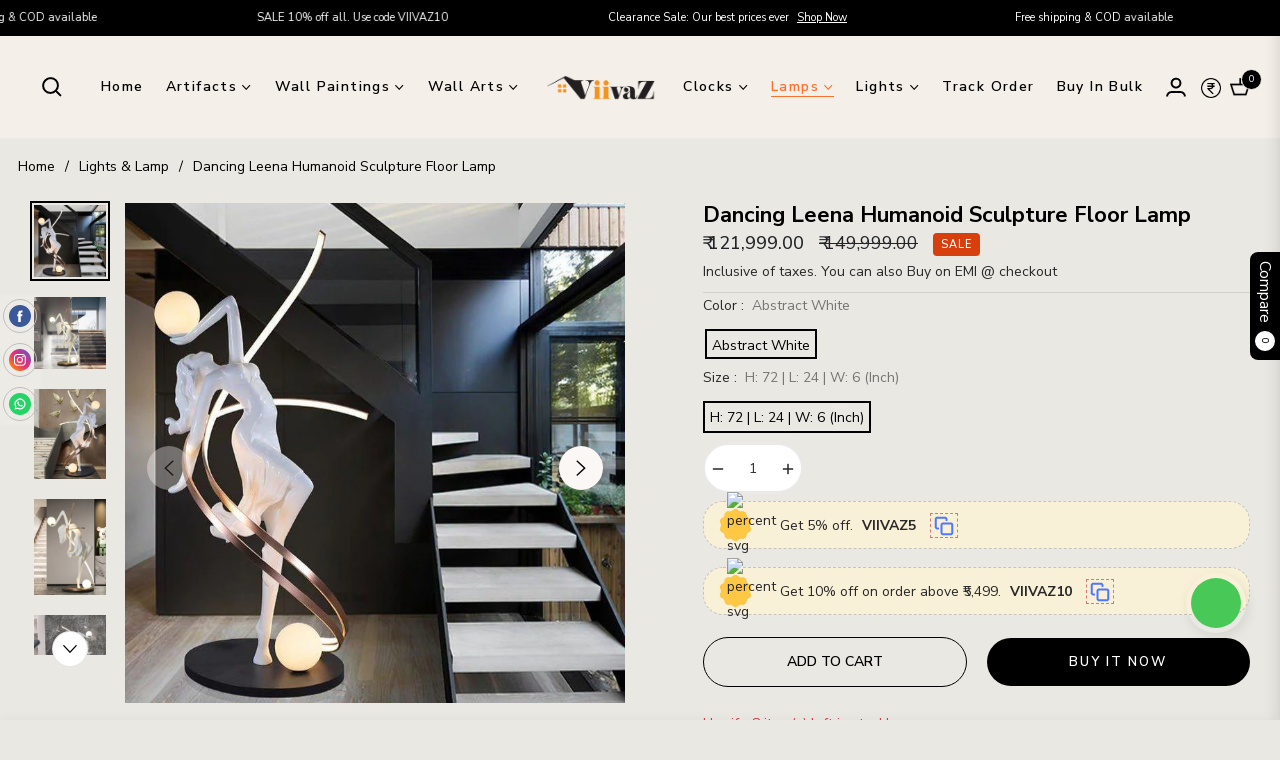

--- FILE ---
content_type: text/css
request_url: https://viivaz.com/cdn/shop/t/12/assets/component-deferred-media.aio.min.css?v=28571255987772879961743753791
body_size: -276
content:
/*
Generated time: April 4, 2025 08:03
This file was created by the app developer. Feel free to contact the original developer with any questions. It was minified (compressed) by AVADA. AVADA do NOT own this script.
*/
.deferred-media__poster{background-color:transparent;border:none;cursor:pointer;margin:0;padding:0;height:100%;width:100%;overflow:hidden}.media>.deferred-media__poster{display:flex;align-items:center;justify-content:center}.deferred-media__poster img{width:auto;max-width:100%;height:100%;margin:0 auto}.deferred-media{overflow:hidden;position:relative}.deferred-media:not([loaded]) template{z-index:-1}.deferred-media[loaded]>.deferred-media__poster{display:none!important}.deferred-media__poster:focus-visible{outline:0;box-shadow:0 0 0 var(--media-border-width) rgba(var(--color-foreground),var(--media-border-opacity)),0 0 0 calc(var(--media-border-width) + .3rem) rgb(var(--color-background)),0 0 0 calc(var(--media-border-width) + .5rem) rgba(var(--color-foreground),.5);border-radius:calc(var(--media-radius) - var(--media-border-width))}.deferred-media__poster:focus{outline:0;box-shadow:0 0 0 var(--media-border-width) rgba(var(--color-foreground),var(--media-border-opacity)),0 0 0 calc(var(--media-border-width) + .3rem) rgb(var(--color-background)),0 0 0 calc(var(--media-border-width) + .5rem) rgba(var(--color-foreground),.5);border-radius:calc(var(--media-radius) - var(--media-border-width))}@media (forced-colors:active){.deferred-media__poster:focus{outline:transparent solid 1px}}.deferred-media__poster:focus:not(:focus-visible){outline:0;box-shadow:none}.deferred-media__poster-button{background-color:#fff;border:.1rem solid rgba(var(--color-foreground),.1);border-radius:50%;color:rgb(var(--color-foreground));display:flex;align-items:center;justify-content:center;height:4rem;width:4rem;position:absolute;left:50%;top:50%;transform:translate(-50%,-50%) scale(1);transition:transform var(--duration-short) ease,color var(--duration-short) ease;z-index:1}.deferred-media__poster-button .icon{width:1.5rem;height:1.5rem}.deferred-media__poster-button .icon-play{margin-left:.2rem}.thumbnail__badge{height:1.5rem;width:1.5rem;position:absolute;display:flex;align-items:center;justify-content:center;top:0;right:0;background:#fff;border-radius:0;border:.1rem solid rgba(var(--color-foreground),.1)}.thumbnail__badge-video svg{margin-left:2px}.thumbnail__badge svg{width:.7rem;height:.7rem}

--- FILE ---
content_type: text/css
request_url: https://viivaz.com/cdn/shop/t/12/assets/component-pickup-availability.aio.min.css?v=102667137363934632661743753791
body_size: 146
content:
/*
Generated time: April 4, 2025 08:03
This file was created by the app developer. Feel free to contact the original developer with any questions. It was minified (compressed) by AVADA. AVADA do NOT own this script.
*/
pickup-availability{display:block}pickup-availability[available]{min-height:8rem}.pickup-availability-preview{align-items:flex-start;display:flex;gap:.2rem;padding:0 2rem 0 0}.pickup-availability-preview .icon{flex-shrink:0;height:1.8rem;width:1.2rem;fill:rgb(33,209,125);margin-right:.5rem}.pickup-availability-preview .icon-unavailable{height:1.6rem;margin-top:.1rem}.pickup-availability-button{background-color:transparent;color:rgba(var(--color-foreground),.75);border:none;padding:0 0 .2rem;text-align:left;text-decoration:underline;font-size:14px}.pickup-availability-button:hover{color:rgb(var(--color-foreground))}.pickup-availability-info *{margin:0 0 .6rem}.pickup-availability-info .caption-large{margin-bottom:0}.pickup-availability-info .caption{font-size:80%;color:rgba(var(--color-body-text-rgb),.6)}pickup-availability-drawer{background-color:var(--color-body);height:100%;opacity:0;overflow-y:auto;padding:2rem;position:fixed;top:0;right:0;z-index:9999;transition:opacity var(--duration-default) ease,transform var(--duration-default) ease;transform:translateX(100%);width:100%;border-width:0 0 0 1px;border-color:var(--g-input-border);border-style:solid;filter:drop-shadow(
    var(--drawer-shadow-horizontal-offset)
    var(--drawer-shadow-vertical-offset)
    var(--drawer-shadow-blur-radius)
    rgba(var(--color-shadow), var(--drawer-shadow-opacity))
  )}pickup-availability-drawer[open]{transform:translateX(0);opacity:1}@media screen and (min-width:750px){pickup-availability-drawer{transform:translateX(100%);width:28rem}pickup-availability-drawer[open]{opacity:1;transform:translateX(0);animation:animateDrawerOpen var(--duration-default) ease}}.pickup-availability-header{align-items:flex-start;display:flex;justify-content:space-between;margin-bottom:1.2rem}.pickup-availability-drawer-title{margin:.5rem 0 0}.pickup-availability-header .icon{width:2rem}.pickup-availability-drawer-button{background-color:transparent;border:none;color:rgb(var(--color-foreground));cursor:pointer;display:block;height:2.5rem;width:2.5rem}.pickup-availability-drawer-button:hover{color:rgba(var(--color-foreground),.75)}.pickup-availability-variant{line-height:calc(1 + .2 / var(--font-body-scale));margin:0 0 1.2rem;text-transform:capitalize;color:rgba(var(--color-foreground),.6)}.pickup-availability-variant>*+strong{margin-left:1rem}.pickup-availability-list__item{border-bottom:.1rem solid rgba(var(--color-foreground),.08);padding:2rem 0}.pickup-availability-list__item:first-child{border-top:.1rem solid rgba(var(--color-foreground),.08)}.pickup-availability-list__item>*{margin:0}.pickup-availability-list__item>*+*{margin-top:.5rem}.pickup-availability-address{font-style:italic;font-size:80%;line-height:calc(1 + .5 / var(--font-body-scale))}.pickup-availability-address p{margin:0}@media screen and (max-width:749px){@keyframes animateDrawerOpen{0%{opacity:0;transform:translateX(100%)}100%{opacity:1;transform:translateX(0)}}}@media screen and (min-width:750px){@keyframes animateDrawerOpen{0%{opacity:0;transform:translateX(100%)}100%{opacity:1;transform:translateX(0)}}}

--- FILE ---
content_type: text/javascript
request_url: https://viivaz.com/cdn/shop/t/12/assets/theme.aio.min.js?v=24356125646702425581743753791
body_size: 22299
content:
/*
Generated time: April 4, 2025 08:03
This file was created by the app developer. Feel free to contact the original developer with any questions. It was minified (compressed) by AVADA. AVADA do NOT own this script.
*/
window.theme=window.theme||{},window.slate=window.slate||{},theme.Sections=function(){this.constructors={},this.instances=[],$(document).on("shopify:section:load",this._onSectionLoad.bind(this)).on("shopify:section:unload",this._onSectionUnload.bind(this)).on("shopify:section:select",this._onSelect.bind(this)).on("shopify:section:deselect",this._onDeselect.bind(this)).on("shopify:block:select",this._onBlockSelect.bind(this)).on("shopify:block:deselect",this._onBlockDeselect.bind(this))},theme.Sections.prototype=_.assignIn({},theme.Sections.prototype,{_createInstance:function(t,e){var i=$(t),s=i.attr("data-section-id"),i=i.attr("data-section-type");e=e||this.constructors[i],_.isUndefined(e)||(e=_.assignIn(new e(t),{id:s,type:i,container:t}),this.instances.push(e))},_onSectionLoad:function(t){t=$("[data-section-id]",t.target)[0];t&&this._createInstance(t),AOS&&AOS.refreshHard()},_loadSubSections:function(){AOS&&AOS.refreshHard()},_onSectionUnload:function(i){this.instances=_.filter(this.instances,function(t){var e=t.id===i.detail.sectionId;return e&&_.isFunction(t.onUnload)&&t.onUnload(i),!e})},_onSelect:function(e){var t=_.find(this.instances,function(t){return t.id===e.detail.sectionId});!_.isUndefined(t)&&_.isFunction(t.onSelect)&&t.onSelect(e)},_onDeselect:function(e){var t=_.find(this.instances,function(t){return t.id===e.detail.sectionId});!_.isUndefined(t)&&_.isFunction(t.onDeselect)&&t.onDeselect(e)},_onBlockSelect:function(e){var t=_.find(this.instances,function(t){return t.id===e.detail.sectionId});!_.isUndefined(t)&&_.isFunction(t.onBlockSelect)&&t.onBlockSelect(e)},_onBlockDeselect:function(e){var t=_.find(this.instances,function(t){return t.id===e.detail.sectionId});!_.isUndefined(t)&&_.isFunction(t.onBlockDeselect)&&t.onBlockDeselect(e)},register:function(t,i){this.constructors[t]=i,$("[data-section-type="+t+"]").each(function(t,e){this._createInstance(e,i)}.bind(this))}}),window.slate=window.slate||{},slate.rte={wrapTable:function(){$(".rte table").wrap('<div class="rte__table-wrapper"></div>')},iframeReset:function(){var t=$('.rte iframe[src*="youtube.com/embed"], .rte iframe[src*="player.vimeo"]'),e=t.add(".rte iframe#admin_bar_iframe");t.each(function(){$(this).wrap('<div class="video-wrapper"></div>')}),e.each(function(){this.src=this.src})}},window.slate=window.slate||{},slate.a11y={pageLinkFocus:function(t){var e="js-focus-hidden";t.first().attr("tabIndex","-1").focus().addClass(e).one("blur",function(){t.first().removeClass(e).removeAttr("tabindex")})},focusHash:function(){var t=window.location.hash;t&&document.getElementById(t.slice(1))&&this.pageLinkFocus($(t))},bindInPageLinks:function(){$("a[href*=#]").on("click",function(t){this.pageLinkFocus($(t.currentTarget.hash))}.bind(this))},trapFocus:function(e){var t=e.namespace?"focusin."+e.namespace:"focusin";e.$elementToFocus||(e.$elementToFocus=e.$container),e.$container.attr("tabindex","-1"),e.$elementToFocus.focus(),$(document).on(t,function(t){e.$container[0]===t.target||e.$container.has(t.target).length||e.$container.focus()})},removeTrapFocus:function(t){var e=t.namespace?"focusin."+t.namespace:"focusin";t.$container&&t.$container.length&&t.$container.removeAttr("tabindex"),$(document).off(e)}},theme.Currency={formatMoney:function(t,e){"string"==typeof t&&(t=t.replace(".",""));var i="",s=/\{\{\s*(\w+)\s*\}\}/;function a(t,e,i,s){return i=i||",",s=s||".",isNaN(t)||null===t?0:(e=(t=(t/100).toFixed(e)).split("."))[0].replace(/(\d)(?=(\d\d\d)+(?!\d))/g,"$1"+i)+(e[1]?s+e[1]:"")}switch((e=e||"${{amount}}").match(s)[1]){case"amount":i=a(t,2);break;case"amount_no_decimals":i=a(t,0);break;case"amount_with_comma_separator":i=a(t,2,".",",");break;case"amount_no_decimals_with_comma_separator":i=a(t,0,".",",");break;case"amount_no_decimals_with_space_separator":i=a(t,0," ");break;case"amount_with_apostrophe_separator":i=a(t,2,"'")}return e.replace(s,i)}},theme.Images={preload:function(t,e){"string"==typeof t&&(t=[t]);for(var i=0;i<t.length;i++){var s=t[i];this.loadImage(this.getSizedImageUrl(s,e))}},loadImage:function(t){(new Image).src=t},switchImage:function(t,e,i){var s=this.imageSize(e.src),s=this.getSizedImageUrl(t.src,s);i?i(s,t,e):e.src=s},imageSize:function(t){return null===(t=(t=t||"").match(/.+_((?:pico|icon|thumb|small|compact|medium|large|grande)|\d{1,4}x\d{0,4}|x\d{1,4})[_\\.@]/))?null:t[1]},getSizedImageUrl:function(t,e){var i;return null===e?t:"master"===e?this.removeProtocol(t):null!==(i=t.match(/\.(jpg|jpeg|gif|png|bmp|bitmap|tiff|tif)(\?v=\d+)?$/i))?(t=t.split(i[0]),i=i[0],this.removeProtocol(t[0]+"_"+e+i)):null},removeProtocol:function(t){return t.replace(/http(s)?:/,"")}},slate.Variants=(()=>{function t(t){this.$container=t.$container,this.product=t.product,this.singleOptionSelector=t.singleOptionSelector,this.originalSelectorId=t.originalSelectorId,this.enableHistoryState=t.enableHistoryState,this.currentVariant=this._getVariantFromOptions(),$(this.singleOptionSelector,this.$container).on("change",this._onSelectChange.bind(this))}return t.prototype=_.assignIn({},t.prototype,{_getCurrentOptions:function(){var t=_.map($(this.singleOptionSelector,this.$container),function(t){var t=$(t),e=t.attr("type"),i={};return("radio"!==e&&"checkbox"!==e||!!t[0].checked)&&(i.value=t.val(),i.index=t.data("index"),i)});return _.compact(t)},_getVariantFromOptions:function(){for(var t=this._getCurrentOptions(),e=this.product.variants,i=t,t=_.find(e,function(e){return i.every(function(t){return _.isEqual(e[t.index],t.value)})}),s=0;s<i.length;s++)$(".js-swatch-display--"+(s+1)).text(i[s].value);return t},_onSelectChange:function(){var t=this._getVariantFromOptions();this.$container.trigger({type:"variantChange",variant:t}),t&&(this._updateMasterSelect(t),this._updateImages(t),this._updatePrice(t),this._updateSKU(t),this.currentVariant=t,this.enableHistoryState)&&this._updateHistoryState(t)},_updateImages:function(t){var e=t.featured_image||{},i=this.currentVariant.featured_image||{};t.featured_image&&e.src!==i.src&&this.$container.trigger({type:"variantImageChange",variant:t})},_updatePrice:function(t){t.price===this.currentVariant.price&&t.compare_at_price===this.currentVariant.compare_at_price||this.$container.trigger({type:"variantPriceChange",variant:t})},_updateSKU:function(t){t.sku!==this.currentVariant.sku&&this.$container.trigger({type:"variantSKUChange",variant:t})},_updateHistoryState:function(t){history.replaceState&&t&&(t=window.location.protocol+"//"+window.location.host+window.location.pathname+"?variant="+t.id,window.history.replaceState({path:t},"",t))},_updateMasterSelect:function(t){$(this.originalSelectorId,this.$container).val(t.id)}}),t})(),theme.Drawers=(()=>{function t(t,e,i){var s={close:".js-drawer-close",open:".js-drawer-open-"+e,openClass:"js-drawer-open",dirOpenClass:"js-drawer-open-"+e};if(this.nodes={$parent:$("body, html"),$page:$(".page-element")},this.config=$.extend(s,i),this.position=e,this.$drawer=$("#"+t),!this.$drawer.length)return!1;this.drawerIsOpen=!1,this.init()}return t.prototype.init=function(){$(this.config.open).on("click",$.proxy(this.open,this)),this.$drawer.on("click",this.config.close,$.proxy(this.close,this))},t.prototype.open=function(t){var e=!1;if(t?t.preventDefault():e=!0,t&&t.stopPropagation&&(t.stopPropagation(),this.$activeSource=$(t.currentTarget)),this.drawerIsOpen&&!e)return this.close();this.$drawer.prepareTransition(),this.nodes.$parent.addClass(this.config.openClass+" "+this.config.dirOpenClass),this.drawerIsOpen=!0,this.trapFocus({$container:this.$drawer,$elementToFocus:this.$drawer.find(".drawer__close-button"),namespace:"drawer_focus"}),this.config.onDrawerOpen&&"function"==typeof this.config.onDrawerOpen&&!e&&this.config.onDrawerOpen(),this.$activeSource&&this.$activeSource.attr("aria-expanded")&&this.$activeSource.attr("aria-expanded","true"),this.nodes.$parent.on("keyup.drawer",$.proxy(function(t){27===t.keyCode&&this.close()},this)),this.nodes.$page.on("touchmove.drawer",function(){return!1}),this.nodes.$page.on("click.drawer",$.proxy(function(){return this.close(),!1},this))},t.prototype.close=function(){this.drawerIsOpen&&($(document.activeElement).trigger("blur"),this.$drawer.prepareTransition(),this.nodes.$parent.removeClass(this.config.dirOpenClass+" "+this.config.openClass),this.drawerIsOpen=!1,this.removeTrapFocus({$container:this.$drawer,namespace:"drawer_focus"}),this.nodes.$page.off(".drawer"),this.nodes.$parent.off(".drawer"))},t.prototype.trapFocus=function(e){var t=e.namespace?"focusin."+e.namespace:"focusin";e.$elementToFocus||(e.$elementToFocus=e.$container),e.$container.attr("tabindex","-1"),e.$elementToFocus.focus(),$(document).on(t,function(t){e.$container[0]===t.target||e.$container.has(t.target).length||e.$container.focus()})},t.prototype.removeTrapFocus=function(t){var e=t.namespace?"focusin."+t.namespace:"focusin";t.$container&&t.$container.length&&t.$container.removeAttr("tabindex"),$(document).off(e)},t})(),window.Modals=(()=>{function t(t,e,i){if(e={close:".js-modal-close",open:".js-modal-open-"+e,openClass:"modal--is-active"},this.$modal=$("#"+t),!this.$modal.length)return!1;this.nodes={$body:$("body")},this.config=$.extend(e,i),this.modalIsOpen=!1,this.$focusOnOpen=this.config.focusOnOpen?$(this.config.focusOnOpen):this.$modal,this.init()}return t.prototype.init=function(){$(this.config.open).attr("aria-expanded","false"),$(this.config.open).on("click",$.proxy(this.open,this)),this.$modal.find(this.config.close).on("click",$.proxy(this.close,this))},t.prototype.open=function(t){var e=!1;if(!this.modalIsOpen){if(t?t.preventDefault():e=!0,t&&t.stopPropagation&&(t.stopPropagation(),this.$activeSource=$(t.currentTarget)),this.modalIsOpen&&!e)return this.close();this.$modal.prepareTransition().addClass(this.config.openClass),this.nodes.$body.addClass(this.config.openClass),this.modalIsOpen=!0,slate.a11y.trapFocus({$container:this.$modal,namespace:"modal_focus",$elementToFocus:this.$focusOnOpen}),this.$activeSource&&this.$activeSource.attr("aria-expanded")&&this.$activeSource.attr("aria-expanded","true"),this.bindEvents()}},t.prototype.close=function(){this.modalIsOpen&&($(document.activeElement).trigger("blur"),this.$modal.prepareTransition().removeClass(this.config.openClass),this.nodes.$body.removeClass(this.config.openClass),this.modalIsOpen=!1,slate.a11y.removeTrapFocus({$container:this.$modal,namespace:"modal_focus"}),this.$activeSource&&this.$activeSource.attr("aria-expanded")&&this.$activeSource.attr("aria-expanded","false").focus(),this.unbindEvents())},t.prototype.bindEvents=function(){this.nodes.$body.on("keyup.modal",$.proxy(function(t){27===t.keyCode&&this.close()},this))},t.prototype.unbindEvents=function(){this.nodes.$body.off(".modal")},t})(),window.QtySelector=(()=>{function n(t){this.cache={$body:$("body"),$subtotal:$("#CartSubtotal"),$discountTotal:$("#cartDiscountTotal"),$cartTable:$(".cart-table"),$cartTemplate:$("#CartProducts")},this.settings={loadingClass:"js-qty--is-loading",isCartTemplate:this.cache.$body.hasClass("template-cart"),minQty:this.cache.$body.hasClass("template-cart")?0:1},this.$el=t,this.qtyUpdateTimeout,this.createInputs(),this.bindEvents()}return n.prototype.createInputs=function(){var t=this.$el,e={value:t.val(),key:t.attr("id"),name:t.attr("name"),line:t.attr("data-line")},i=$("#QuantityTemplate").html(),i=Handlebars.compile(i);this.$wrapper=$(i(e)).insertBefore(t),t.remove()},n.prototype.validateAvailability=function(e,i){var t=theme.cartObject.items[e-1],s=t.handle,a=t.id,t={type:"GET",url:"/products/"+s+".js",dataType:"json",success:$.proxy(function(t){this.validateAvailabilityCallback(e,i,a,t)},this)};$.ajax(t)},n.prototype.validateAvailabilityCallback=function(t,e,i,s){for(var a=!0,o=0;o<s.variants.length;o++){var n=s.variants[o];if(n.id===i)break}null!==n.inventory_management&&"deny"===n.inventory_policy&&n.inventory_quantity<e&&(this.$wrapper.find(".js-qty__input").val(n.inventory_quantity),a=!1,this.$wrapper.removeClass(this.settings.loadingClass)),a&&this.updateItemQuantity(t,e)},n.prototype.validateQty=function(t){return parseFloat(t)===parseInt(t,10)&&!isNaN(t)||(t=1),parseInt(t,10)},n.prototype.adjustQty=function(t){var t=$(t.currentTarget),e=t.siblings(".js-qty__input"),i=this.validateQty(e.val()),s=e.attr("data-line");t.hasClass("js-qty__adjust--minus")?--i<=this.settings.minQty&&(i=this.settings.minQty):i+=1,this.settings.isCartTemplate?(t.parent().addClass(this.settings.loadingClass),this.updateCartItemPrice(s,i)):e.val(i)},n.prototype.bindEvents=function(){this.$wrapper.find(".js-qty__adjust").on("click",$.proxy(this.adjustQty,this)),this.$wrapper.on("click",".js-qty__input",function(){this.setSelectionRange(0,this.value.length)}),this.settings.isCartTemplate&&this.$wrapper.on("change",".js-qty__input",$.proxy(function(t){var t=$(t.currentTarget),e=t.attr("data-line"),i=this.validateQty(t.val());t.parent().addClass(this.settings.loadingClass),this.updateCartItemPrice(e,i)},this))},n.prototype.updateCartItemPrice=function(t,e){clearTimeout(this.qtyUpdateTimeout),this.qtyUpdateTimeout=setTimeout($.proxy(function(){this.validateAvailability(t,e)},this),200)},n.prototype.updateItemQuantity=function(t,e){e={type:"POST",url:"/cart/change.js",data:"quantity="+e+"&line="+t,dataType:"json",success:$.proxy(function(t){this.updateCartItemCallback(t)},this)};$.ajax(e)},n.prototype.updateCartItemCallback=function(t){var e,s,a,i,o;0===t.item_count?location.reload():(theme.cartObject=t,e={},s=[],a={},i=$("#CartProductTemplate").html(),i=Handlebars.compile(i),$.each(t.items,function(t,i){o=null===i.image?"//cdn.shopify.com/s/assets/admin/no-image-medium-cc9732cb976dd349a0df1d39816fbcc7.gif":i.image.replace(/(\.[^.]*)$/,"_240x240$1").replace("http:",""),null!==i.properties&&$.each(i.properties,function(t,e){"_"!==t.charAt(0)&&e||delete i.properties[t]}),a={key:i.key,line:t+1,url:i.url,img:o,name:i.product_title,variation:i.variant_title,properties:i.properties,itemQty:i.quantity,price:theme.Currency.formatMoney(i.price,theme.moneyFormat),vendor:i.vendor,linePrice:theme.Currency.formatMoney(i.line_price,theme.moneyFormat),originalLinePrice:theme.Currency.formatMoney(i.original_line_price,theme.moneyFormat),discounts:i.discounts,discountsApplied:i.line_price!==i.original_line_price},s.push(a)}),e={items:s},this.cache.$cartTemplate.empty().append(i(e)),this.cache.$cartTable.find('input[type="number"]').each(function(t,e){new n($(e))}),this.cache.$subtotal.html(theme.Currency.formatMoney(t.total_price,theme.moneyFormat)),0<t.total_discount?this.cache.$discountTotal.html(theme.strings.totalCartDiscount.replace("[savings]",theme.Currency.formatMoney(t.total_discount,theme.moneyFormat))):this.cache.$discountTotal.empty(),theme.miniCart.updateElements(),slate.a11y.pageLinkFocus(this.cache.$cartTable))},n})(),window.AjaxCart=(()=>{function t(t){this.cache={$cartIconIndicator:$(".site-header__cart-indicator")},this.$form=t,this.eventListeners(),this.showNotice=!1,this.$form.length&&(this.showNotice=!!this.$form.hasClass("js-form--notice"))}var i=$(".js-mini-cart").attr("data-cartmini");return t.prototype.eventListeners=function(){this.$form.length&&this.$form.on("submit",$.proxy(this.addItemFromForm,this))},t.prototype.addItemFromForm=function(t){t.preventDefault();t={type:"POST",url:"/cart/add.js",data:this.$form.serialize(),dataType:"json",success:$.proxy(function(t){this.success(t)},this),error:$.proxy(function(t,e){this.error(t,e)},this)};$.ajax(t)},t.prototype.success=function(t){var e;theme.miniCart.updateElements(),theme.miniCart.generateCart(),"true"!=i&&(this.showNotice?(e=null!==t.variant_title?"<i>("+t.variant_title+")</i>":"",theme.alert.new(theme.strings.addToCartSuccess,'<div class="media mt-2 alert--cart"><a class="mr-3" href="/cart"><img class="lazyload" data-src="'+t.image+'"></a><div class="media-body align-self-center"><p class="m-0 font-weight-bold">'+t.product_title+" x "+t.quantity+"</p>"+e+"<div><div>",3e3,"notice")):theme.crosssell.showPopup(t))},t.prototype.error=function(t){t=JSON.parse(t.responseText);t.message&&theme.alert.new("",t.description,3e3,"warning")},t})(),theme.customerTemplates=(()=>{function e(){$("#RecoverPasswordForm").toggleClass("hide"),$("#CustomerLoginForm").toggleClass("hide")}return{init:function(){var t;"#recover"===window.location.hash&&e(),$("#RecoverPassword").on("click",function(t){t.preventDefault(),e()}),$("#HideRecoverPasswordLink").on("click",function(t){t.preventDefault(),e()}),$(".reset-password-success").length&&$("#ResetSuccess").removeClass("hide"),(t=$("#AddressNewForm")).length&&(Shopify&&new Shopify.CountryProvinceSelector("AddressCountryNew","AddressProvinceNew",{hideElement:"AddressProvinceContainerNew"}),$(".address-country-option").each(function(){var t=$(this).data("form-id");new Shopify.CountryProvinceSelector("AddressCountry_"+t,"AddressProvince_"+t,{hideElement:"AddressProvinceContainer_"+t})}),$(".address-new-toggle").on("click",function(){t.toggleClass("hide")}),$(".address-edit-toggle").on("click",function(){var t=$(this).data("form-id");$("#EditAddress_"+t).toggleClass("hide")}),$(".address-delete").on("click",function(){var t=$(this),e=t.data("form-id"),t=t.data("confirm-message");confirm(t||"Are you sure you wish to delete this address?")&&Shopify.postLink("/account/addresses/"+e,{parameters:{_method:"delete"}})}))}}})(),theme.HeaderSection=(()=>{function t(t){var t=this.$container=$(t),e=t.attr("data-section-id"),t=t.attr("data-sticky");theme.NavDrawer=new theme.Drawers("NavDrawer","left"),this.selectors={headerID:".section-"+e,typeHeader:t},this.init()}return t.prototype=_.assignIn({},t.prototype,{init:function(){this.stickyHeader(),this.headerSearch(),this.headerHeight()},headerHeight:function(){var t=document.querySelector(".site-header");document.querySelector(":root").style.setProperty("--height-header",t.offsetHeight+"px")},headerSearch:function(){var t=document.querySelector(".modal__toggle-open"),e=document.querySelector(".search-modal__close-button"),i=document.querySelector(".modal__toggle-search-mobile");function s(){document.querySelector(".detail-modal").classList.toggle("active"),overlayOpen.classList.toggle("active"),input.focus()}input=document.getElementById("Search-In-Modal"),overlayOpen=document.querySelector(".modal-overlay"),t.addEventListener("click",s),overlayOpen.addEventListener("click",s),e.addEventListener("click",s),i.addEventListener("click",s),overlayOpen.addEventListener("click",function(){input.value="",document.querySelector(".predictive-search").style.display="none"}),e.addEventListener("click",function(){input.value="",document.querySelector(".predictive-search").style.display="none"})},stickyHeader:function(){var a=this.selectors.headerID,t=this.selectors.typeHeader,o=document.querySelector(a).clientHeight.toString(),n=window.pageYOffset;if("sticky"===t)window.onscroll=function(){var t=window.pageYOffset;30<n?document.querySelector(a).classList.add("active"):document.querySelector(a).classList.remove("active"),n=t};else{if("sticky-top"!==t)return null;{let s=window.matchMedia("(min-width: 1000px)");window.onscroll=function(){var t=window.pageYOffset;function e(){s.matches&&(document.querySelector(a).style.top="0")}function i(){s.matches&&(document.querySelector(a).style.top=`-${o}px`)}t<n?(e(),document.addEventListener("resize",t=>{e()}),0==t?document.querySelector(a).classList.remove("active"):document.querySelector(a).classList.add("active")):(i(),document.addEventListener("resize",t=>{i()}),document.querySelector(a).classList.remove("active")),n=t}}}}}),t})(),theme.CartDraw=(theme.testDrawer=new theme.Drawers("testDrawer","left"),void $(".drawer-crossell-product").slick({slidesToShow:1,slidesToScroll:1,variableWidth:!0,dots:!1,arrows:!0,infinite:!1})),theme.Product=(()=>{var s={smallBreakpoint:750,productThumbIndex:0,productThumbMax:0,ajaxCart:!1,stockSetting:!1};function t(t){var t=this.$container=$(t),e=t.attr("data-section-id"),i=t.attr("data-id");this.selectors={originalSelectorId:"#ProductSelect-"+e,modal:"ProductModal",productZoomImage:"#ProductZoomImg",addToCart:"#AddToCart-"+e,productPrice:"#ProductPrice-"+e,comparePrice:"#ComparePrice-"+e,addToCartText:"#AddToCartText-"+e,SKU:".js-variant-sku",productImageMain:".gallery-wrap"+e,productImageContainers:".product__photo-container-"+e,productImageWrappers:".product__photo-wrapper-"+e,productThumbContainers:".product-single__thumbnail-item-"+e,productThumbsWrapper:".product-single__thumbnails-"+e,productThumbs:".product-single__thumbnail-"+e,saleTag:"#ProductSaleTag-"+e,productStock:"#ProductStock-"+e,singleOptionSelector:".single-option-selector-"+e,shopifyPaymentButton:".shopify-payment-button",availability:".product-single__availability",hurrify:".js-hurrify",labelwrap_sale:".product-tag-sale",numbersale_change:".product-tag-sale-number"},this.settings=$.extend({},s,{sectionId:e,sectionTem:i,ajaxCart:t.data("ajax"),stockSetting:t.data("stock"),enableHistoryState:t.data("enable-history-state")||!1,namespace:".product-"+e}),$("#ProductJson-"+e).html()&&(this.productSingleObject=JSON.parse($("#ProductJson-"+e).html()),this.addVariantInfo(),this.init())}return t.prototype=_.assignIn({},t.prototype,{init:function(){this._stringOverrides(),this._initVariants(),this._productZoomImage(),this._productThumbSwitch(),this._productThumbnailSlider(),this._initQtySelector(),this.settings.ajaxCart&&(theme.AjaxCart=new window.AjaxCart($("#AddToCartForm-"+this.settings.sectionId)))},_stringOverrides:function(){window.productStrings=window.productStrings||{},$.extend(theme.strings,window.productStrings)},addVariantInfo:function(){if(this.productSingleObject&&this.settings.stockSetting)for(var t=JSON.parse($("#VariantJson-"+this.settings.sectionId).html()),e=0;e<t.length;e++)$.extend(this.productSingleObject.variants[e],t[e])},_initVariants:function(){var t={$container:this.$container,enableHistoryState:this.settings.enableHistoryState,product:this.productSingleObject,singleOptionSelector:this.selectors.singleOptionSelector,originalSelectorId:this.selectors.originalSelectorId},t=(this.variants=new slate.Variants(t),this.variants);t.currentVariant.compare_at_price>t.currentVariant.price?(t=100*(t.currentVariant.compare_at_price-t.currentVariant.price)/t.currentVariant.compare_at_price,t=parseInt(t),$(this.selectors.numbersale_change).text(t+"%"),$(this.selectors.labelwrap_sale).removeClass("hide")):$(this.selectors.labelwrap_sale).addClass("hide"),this.$container.on("variantChange"+this.settings.namespace,this._updateAddToCartBtn.bind(this)),this.$container.on("variantChange"+this.settings.namespace,this._updateStickyCart.bind(this)),this.$container.on("variantPriceChange"+this.settings.namespace,this._updatePrice.bind(this)),this.$container.on("variantSKUChange"+this.settings.namespace,this._updateSKU.bind(this)),this.$container.on("variantImageChange"+this.settings.namespace,this._updateImages.bind(this)),this.$container.on("variantChange"+this.settings.namespace,this._updateSwatchTitle.bind(this))},_updateStock:function(t){var e,i;this.settings.stockSetting&&(e=$(this.selectors.productStock),i=$(this.selectors.hurrify),t&&t.inventory_management?t.inventory_quantity<10&&0<t.inventory_quantity?(e.html(theme.strings.stockAvailable.replace("1",t.inventory_quantity)).removeClass("hide"),i.removeClass("hide").find(".progress-bar").css("width",10*t.inventory_quantity+"%")):(t.inventory_quantity<=0&&t.incoming?e.html(theme.strings.willNotShipUntil.replace("[date]",t.next_incoming_date)).removeClass("hide"):e.addClass("hide"),i.addClass("hide")):(e.addClass("hide"),i.addClass("hide")))},_updateIncomingInfo:function(t){var e;this.settings.stockSetting&&(e=$(this.selectors.productStock),t.incoming?e.html(theme.strings.willBeInStockAfter.replace("[date]",t.next_incoming_date)).removeClass("hide"):e.addClass("hide"))},_updateAddToCartBtn:function(s){var s=s.variant,a={$addToCart:$(this.selectors.addToCart),$addToCartText:$(this.selectors.addToCartText)};if(s){var o=this.productSingleObject.options;if(s.available){a.$addToCart.removeClass("btn--sold-out").prop("disabled",!1),a.$addToCartText.html(theme.strings.addToCart),$(this.selectors.shopifyPaymentButton,this.$container).show(),this._updateStock(s),$(this.selectors.availability).find("span").text(theme.strings.available),$(".product__pickup-availabilities").show();let t=o,i=s.options,e=t.map((t,e)=>[t,":",i[e]].join(" "));$(".pickup-availability-variant").text(e.join(", "))}else a.$addToCart.prop("disabled",!0).addClass("btn--sold-out"),a.$addToCartText.html(theme.strings.soldOut),$(this.selectors.shopifyPaymentButton,this.$container).hide(),this._updateIncomingInfo(s),$(this.selectors.availability).find("span").text(theme.strings.soldOut),$(".product__pickup-availabilities").hide()}else a.$addToCart.prop("disabled",!0).removeClass("btn--sold-out"),a.$addToCartText.html(theme.strings.unavailable),$(this.selectors.availability).find("span").text(theme.strings.unavailable),$(this.selectors.shopifyPaymentButton,this.$container).hide(),this._updateStock(),$(".product__pickup-availabilities").hide()},_updatePrice:function(t){var e,t=t.variant;t?($(this.selectors.productPrice).html(theme.Currency.formatMoney(t.price,theme.moneyFormat)),t.compare_at_price>t.price?(e=100*(t.compare_at_price-t.price)/t.compare_at_price,e=parseInt(e),$(this.selectors.numbersale_change).text(e+"%"),$(this.selectors.labelwrap_sale).removeClass("hide"),$(this.selectors.comparePrice).html(theme.Currency.formatMoney(t.compare_at_price,theme.moneyFormat)).removeClass("hide"),$(this.selectors.saleTag).removeClass("hide")):($(this.selectors.comparePrice).addClass("hide"),$(this.selectors.saleTag).addClass("hide"),$(this.selectors.labelwrap_sale).addClass("hide"))):$(this.selectors.comparePrice).addClass("hide")},_updateSKU:function(t){t=t.variant;t&&$(this.selectors.SKU).html(t.sku)},_updateImages:function(t){var t=t.variant;t&&t.featured_media&&(t=t.featured_media.id,this.switchProductImage(t),this.setActiveThumbnail(t))},_updateSwatchTitle:function(t){for(var e=t.variant,t=1;t<=t.length;t++){var i="option"+t;$(".js-swatch-display--"+t).text(e[i])}},_updateStickyCart:function(t){var e=t.variant,t=$("#js-sticky-price"),i=$("#js-sticky-title"),s=$("#js-sticky-img"),a=$("#js-sticky-btn");if(e){i.html(" - "+e.title),t.html(theme.Currency.formatMoney(e.price,theme.moneyFormat));for(var o=1;o<=3;o++){var n="option"+o;null!==e[n]&&(n=e[n],$("#js-sticky-option-"+o).val(n))}e.available?(a.prop("disabled",!1).removeClass("btn--sold-out"),a.html(theme.strings.addToCart)):(a.prop("disabled",!0).addClass("btn--sold-out"),a.html(theme.strings.soldOut)),e.featured_image&&s.attr("src",theme.Images.getSizedImageUrl(e.featured_image.src,"200x"))}else i.html(" - "+theme.strings.unavailable),a.prop("disabled",!0).removeClass("btn--sold-out"),a.html(theme.strings.unavailable)},switchProductImage:function(t){var e=$(this.selectors.productImageContainers+"[data-image-id='"+t+"']",this.$container);$(this.selectors.productImageContainers+":not([data-image-id='"+t+"'])",this.$container);e.removeClass("hide"),topMenuHeight=$(".site-header").outerHeight(),"media-list"!==this.settings.sectionTem&&"media-grid"!==this.settings.sectionTem&&"media-collage-1"!==this.settings.sectionTem&&"media-collage-2"!==this.settings.sectionTem||$([document.documentElement,document.body]).animate({scrollTop:e.offset().top-topMenuHeight},600)},setActiveThumbnail:function(t){var e=$(this.selectors.productThumbContainers+"[data-image-id='"+t+"']",this.$container),t=($(this.selectors.productThumbContainers+":not([data-image-id='"+t+"'])",this.$container).removeClass("is-active"),e.addClass("is-active"),e.trigger("click"),$(this.selectors.productThumbsWrapper,this.$container));t.hasClass("slick-initialized")&&t.slick("slickCurrentSlide")!==(e=parseInt(e.attr("data-slick-index")))&&t.slick("slickGoTo",e,!1)},_productZoomImage:function(){var e;$(".product-single "+this.selectors.productImageContainers).length&&(e=this,$(this.selectors.productImageWrappers).on("click"+this.settings.namespace,function(t){t.preventDefault(),$(e.selectors.productZoomImage).attr("src","").attr("src",$(this).attr("href"))}),this.ProductModal=new window.Modals(this.selectors.modal,"product-modal"),this.ProductModal.$modal.on("click"+this.settings.namespace,function(t){"IMG"!==t.target.nodeName&&e.ProductModal.close()}))},_productThumbSwitch:function(){var e;$(this.selectors.productThumbs).length&&(e=this,$(this.selectors.productThumbs).on("click"+this.settings.namespace,function(t){t.preventDefault();t=$(this).parent().data("image-id");e.setActiveThumbnail(t),e.switchProductImage(t)}))},_productThumbnailSlider:function(){var t=$(this.selectors.productThumbsWrapper),e=$(this.selectors.productImageMain),i=$(this.selectors.productThumbs);function s(){e.slick({arrows:!0,dots:!1,infinite:!1,autoplay:!1,slidesToShow:1,slidesToScroll:1,fade:!0,adaptiveHeight:!0,accessibility:!0,draggable:!1,asNavFor:t}).css("opacity","1")}i.length&&(1<i.length&&(t.on("init"+this.settings.namespace,this._productSwipeInit.bind(this)),"media-left"===this.settings.sectionTem||"media-right"===this.settings.sectionTem?(t.slick({accessibility:!0,arrows:!0,dots:!1,infinite:!1,autoplay:!1,slidesToShow:5,slidesToScroll:1,focusOnSelect:!0,asNavFor:e,vertical:!0,verticalSwiping:!0,responsive:[{breakpoint:992,settings:{vertical:!1,verticalSwiping:!1,slidesToShow:4,slidesToScroll:1}}]}).css("opacity","1"),s()):"media-nothumb"!==this.settings.sectionTem&&("media-list"===this.settings.sectionTem||"media-grid"===this.settings.sectionTem||"media-collage-1"===this.settings.sectionTem||"media-collage-2"===this.settings.sectionTem)?(t.slick({accessibility:!0,arrows:!0,dots:!1,infinite:!1,autoplay:!1,slidesToShow:6,slidesToScroll:1,focusOnSelect:!0,asNavFor:e,responsive:[{breakpoint:9999,settings:"unslick"},{breakpoint:480,settings:{slidesToShow:4,slidesToScroll:1}}]}).css("opacity","1"),e.slick({arrows:!0,dots:!1,infinite:!1,autoplay:!1,slidesToShow:1,slidesToScroll:1,fade:!0,adaptiveHeight:!0,accessibility:!0,draggable:!1,asNavFor:t,responsive:[{breakpoint:9999,settings:"unslick"},{breakpoint:480,settings:{slidesToShow:1,slidesToScroll:1}}]}).css("opacity","1"),t.slick("slickGoTo",t.find(".is-active").attr("data-slick-index"),!0),$(window).on("resize",function(){t.slick("resize"),e.slick("resize")})):(t.slick({accessibility:!0,arrows:!0,dots:!1,infinite:!1,autoplay:!1,slidesToShow:6,slidesToScroll:1,focusOnSelect:!0,asNavFor:e,responsive:[{breakpoint:480,settings:{slidesToShow:4,slidesToScroll:1}}]}).css("opacity","1"),s())),"media-left"!==this.settings.sectionTem&&"media-right"!==this.settings.sectionTem&&"media-nothumb"!==this.settings.sectionTem&&"media-bottom"!==this.settings.sectionTem||t.slick("slickGoTo",t.find(".is-active").attr("data-slick-index"),!0))},_productSwipeInit:function(t,e){this.settings.productThumbIndex=e.currentSlide,this.settings.productThumbMax=e.slideCount-1;var i=this;$(this.selectors.productImageWrappers).on("swipeleft swiperight",function(t){"swipeleft"===t.type&&i._goToNextThumbnail(),"swiperight"===t.type&&i._goToPrevThumbnail(),$('.product-single__thumbnail-item[data-slick-index="'+i.settings.productThumbIndex+'"]').find(".product-single__thumbnail").trigger("click")})},_goToNextThumbnail:function(){this.settings.productThumbIndex++,this.settings.productThumbIndex>this.settings.productThumbMax&&(this.settings.productThumbIndex=0),$(this.selectors.productThumbsWrapper).slick("slickGoTo",this.settings.productThumbIndex,!0)},_goToPrevThumbnail:function(){this.settings.productThumbIndex--,this.settings.productThumbIndex<0&&(this.settings.productThumbIndex=this.settings.productThumbMax),$(this.selectors.productThumbsWrapper).slick("slickGoTo",this.settings.productThumbIndex,!0)},_initQtySelector:function(){this.$container.find(".product-form__quantity").each(function(t,e){new QtySelector($(e))})},onUnload:function(){$(this.selectors.productImageWrappers).off(this.settings.namespace),$(this.selectors.productThumbs).off(this.settings.namespace),$(this.selectors.productThumbs).slick("unslick"),this.ProductModal&&this.ProductModal.$modal.off(this.settings.namespace)}}),t})(),theme.Slideshow=function(){this.$slideshow=null;var n={slideshow:"slideshow",slickActiveMobile:"slick-active-mobile",controlsHover:"slideshow__controls--hover",isPaused:"is-paused"},a={section:".shopify-section",wrapper:"#SlideshowWrapper-",slides:".slideshow__slide",textWrapperMobile:".slideshow__text-wrap--mobile",textContentMobile:".slideshow__text-content--mobile",controls:".slideshow__controls",dots:".slick-dots",arrowLeft:".slideshow__arrow-left",arrowRight:".slideshow__arrow-right"};function t(t,e){this.$slideshow=$(t);this.adaptHeight=this.$slideshow.data("adapt-height"),this.$wrapper=this.$slideshow.closest(a.wrapper+e),this.$section=this.$wrapper.closest(a.section),this.$controls=this.$wrapper.find(a.controls),this.$textWrapperMobile=this.$section.find(a.textWrapperMobile),this.autorotate=this.$slideshow.data("autorotate"),this.navArrow=this.$slideshow.data("arrow"),this.navDot=this.$slideshow.data("dot"),this.transit=this.$slideshow.data("transit");t=this.$slideshow.data("speed");this.$slideshow.data("slide-nav-a11y");this.settings={rtl:theme.rtl,accessibility:!1,arrows:this.navArrow,dots:this.navDot,fade:"slide"!==this.transit,draggable:!0,touchThreshold:20,autoplay:this.autorotate,autoplaySpeed:t,pauseOnFocus:!this.autorotate,pauseOnHover:!this.autorotate,useTransform:!0,infinite:!0},this.$slideshow.on("beforeChange",function(t,e,i,s){var a=this.$dots.find("a"),o=this.$mobileDots.find("li");a.removeAttr("aria-current").eq(s).attr("aria-current","true"),o.removeClass(n.slickActiveMobile).eq(s).addClass(n.slickActiveMobile),this.showMobileText(s)}.bind(this)),this.$slideshow.on("init",function(t,e){var i=e.$slider,s=e.$list;this.$dots=this.$section.find(a.dots),this.$mobileDots=this.$dots.eq(1),s.removeAttr("aria-live"),this.$wrapper.on("focusin",function(t){this.$wrapper.has(t.target).length&&(s.attr("aria-live","polite"),this.autorotate)&&i.slick("slickPause")}.bind(this)).on("focusout",function(t){this.$wrapper.has(t.target).length&&s.removeAttr("aria-live")}.bind(this)),this.$dots&&this.$dots.find("a").each(function(){$(this).on("click keyup",function(t){var e;"keyup"===t.type&&t.which!==slate.utils.keyboardKeys.ENTER||(t.preventDefault(),e=$(t.target).data("slide-number"),i.attr("tabindex",-1).slick("slickGoTo",e),"keyup"===t.type&&i.focus())})}).eq(0).attr("aria-current","true");this.$controls.on("focusin",function(){this.$controls.addClass(n.controlsHover)}.bind(this)).on("focusout",function(){this.$controls.removeClass(n.controlsHover)}.bind(this))}.bind(this)),this.$slideshow.on("init",function(){this.$mobileDots.find("li:first-of-type").addClass(n.slickActiveMobile),this.showMobileText(0)}.bind(this)),this.adaptHeight&&(this.setSlideshowHeight(),$(window).resize($.debounce(50,this.setSlideshowHeight.bind(this)))),this.$slideshow.slick(this.settings),this.$slideshow.on("beforeChange",function(t,e,i,s){"slide-fade"===$(this).data("transit")&&$(e.$slides.get(i)).addClass("slick-going")}),this.$slideshow.on("afterChange",function(t,e,i,s){$(e.$slides).filter(".slick-going").removeClass("slick-going")}),function(){this.$slideshow.find(a.slides).removeAttr("role").removeAttr("aria-labelledby"),this.$dots.removeAttr("role").find("li").removeAttr("role").removeAttr("aria-selected").each(function(){var t=$(this),e=t.attr("aria-controls");t.removeAttr("aria-controls").find("a").attr("aria-controls",e)})}.bind(this)()}return t.prototype.setSlideshowHeight=function(){var t=this.$slideshow.data("min-aspect-ratio");this.$slideshow.height($(document).width()/t)},t.prototype.showMobileText=function(t){var e=this.$textWrapperMobile.find(a.textContentMobile),t=a.textContentMobile+"-"+t,t=this.$textWrapperMobile.find(t);t.length||1!==this.$slideshow.find(a.slides).length?this.$textWrapperMobile.show():this.$textWrapperMobile.hide(),e.hide(),t.show()},t}(),theme.slideshows={},theme.SlideshowSection=function(t){var t=(this.$container=$(t)).attr("data-section-id"),e=this.slideshow="#Slideshow-"+t;theme.slideshows[e]=new theme.Slideshow(e,t)},theme.SlideshowSection.prototype=_.assignIn({},theme.SlideshowSection.prototype,{onUnload:function(){delete theme.slideshows[this.slideshow]},onBlockSelect:function(t){var e=$(this.slideshow);e.data("adapt-height")&&theme.slideshows[this.slideshow].setSlideshowHeight();t=$(".slideshow__slide--"+t.detail.blockId+":not(.slick-cloned)").data("slick-index");e.slick("slickGoTo",t).slick("slickPause")},onBlockDeselect:function(){$(this.slideshow).slick("slickPlay")}}),theme.slideshows={},theme.Cart=(()=>{var s="#CartSpecialInstructions",t=".cart__quantity",e="cart--no-cookies";function i(t){var t=this.$container=$(t),e=t.attr("data-section-id");theme.cartObject=JSON.parse($("#CartJson-"+e).html()),this.init(t)}return i.prototype=_.assignIn({},i.prototype,{init:function(t){this._initQtySelector(),this._initCartNote(),this._cookiesEnabled()||t.addClass(e)},_initQtySelector:function(){$(t).each(function(t,e){new QtySelector($(e))})},_initCartNote:function(){var t,e,i;$(s).length&&(t=$(s),i=t[0].offsetHeight-t[0].clientHeight,t.on("keyup input",function(){$(this).css("height","auto").css("height",t[0].scrollHeight+i)}),t.on("change",$.proxy(function(){e=t.val(),e={type:"POST",url:"/cart/update.js",data:"note="+this._attributeToString(e),dataType:"json"},$.ajax(e)},this)))},_attributeToString:function(t){return"string"!=typeof t&&"undefined"===(t=String(t))&&(t=""),$.trim(t)},_cookiesEnabled:function(){var t=navigator.cookieEnabled;return t||(document.cookie="testcookie",t=-1!==document.cookie.indexOf("testcookie")),t}}),i})(),theme.noteCart=(()=>{var t,e,i,s,a,o;null!=$(".block-notecart")&&(t=$("#cart__note"),e=$(".cart-notes-submit"),i=$(".edit-notecart"),s=$(".cart-note-close"),a=$(".mini-cart-content"),e.on("click",function(){o=t.val(),params={type:"POST",url:"/cart/update.js",data:"note="+theme.attributeToString(o)},$.ajax(params),$(this).closest(".js-note-cart").removeClass("active")}),i.on("click",function(){$(this).siblings().toggleClass("active"),$(this).closest(a).toggleClass("overlay")}),s.on("click",function(){$(this).closest(".js-note-cart").removeClass("active"),$(this).closest(a).removeClass("overlay")}))})(),theme.attributeToString=function(t){return"string"!=typeof t&&"undefined"===(t+="")&&(t=""),jQuery.trim(t)},theme.Instagrams=(()=>{function t(t){this.$container=$(t).on("init",this._a11y.bind(this)),this.settings={style:this.$container.data("style"),accesstoken:this.$container.data("accesstoken"),userid:this.$container.data("userid"),limit:this.$container.data("limit"),resolution:this.$container.data("resolution"),target:this.$container.attr("id"),rows:this.$container.data("rows"),slidesToShow:this.$container.data("slidestoshow")||1,infinite:this.$container.data("infinite")||!1,arrows:this.$container.data("arrows")||!1,draggable:this.$container.data("draggable")||!1,dots:this.$container.data("dots")||!1},this.settings.slidesToShow1200=1<this.settings.slidesToShow-1?this.settings.slidesToShow-1:1,this.settings.slidesToShow992=1<this.settings.slidesToShow-2?this.settings.slidesToShow-2:1,this.settings.slidesToShow768=1<this.settings.slidesToShow-3?this.settings.slidesToShow-3:1,this.settings.slidesToShow480=2;var e,i=this,s=$("#"+this.settings.target);"grid"===this.settings.style?e=function(){}:"carousel"===this.settings.style&&(e=function(){s.slick({slidesToShow:i.settings.slidesToShow,slidesToScroll:i.settings.slidesToShow,arrows:i.settings.arrows,dots:i.settings.dots,draggable:i.settings.draggable,infinite:i.settings.infinite,rows:i.settings.rows,accessibility:!1,responsive:[{breakpoint:1200,settings:{slidesToShow:i.settings.slidesToShow1200,slidesToScroll:i.settings.slidesToShow1200}},{breakpoint:992,settings:{slidesToShow:i.settings.slidesToShow992,slidesToScroll:i.settings.slidesToShow992}},{breakpoint:768,settings:{slidesToShow:i.settings.slidesToShow768,slidesToScroll:i.settings.slidesToShow768}},{breakpoint:480,settings:{slidesToShow:i.settings.slidesToShow480,slidesToScroll:i.settings.slidesToShow480}}]})}),new Instafeed({get:"user",target:this.settings.target,userId:this.settings.userid,accessToken:this.settings.accesstoken,limit:this.settings.limit,resolution:this.settings.resolution,template:'<div class="col hv-image-brightness"><a class="instagram-item" href="{{link}}" target="_blank" id="{{id}}"><img alt="instagram image" class="transition lazyload" data-src="{{image}}" /></a></div>',after:e}).run()}return t.prototype=_.assignIn({},t.prototype,{_a11y:function(t,e){var i=e.$list,s=this.$container.parent();i.removeAttr("aria-live"),s.on("focusin",function(t){s.has(t.target).length&&i.attr("aria-live","polite")}),s.on("focusout",function(t){s.has(t.target).length&&i.removeAttr("aria-live")})}}),t})(),theme.slickCarousel=(()=>{function t(t){var a,o,n;this.$container=$(t).on("init",this._a11y.bind(this)),this.settings={rows:this.$container.data("rows")||1,slidesToShow:this.$container.data("slidestoshow")||1,slidesToScroll:this.$container.data("slidestoscroll")||1,infinite:this.$container.data("infinite")||!1,arrows:this.$container.data("arrows")||!1,dots:this.$container.data("dots")||!1,autoplay:this.$container.data("autoplay")||!1,draggable:this.$container.data("draggable")||!1,accessibility:this.$container.data("accessibility")||!1,slidesToShowMobile:this.$container.data("slidestoshow-mobile")||1},this.settings.slidesToShow1200=1<this.settings.slidesToShow-1?this.settings.slidesToShow-1:1,this.settings.slidesToShow992=1<this.settings.slidesToShow-2?this.settings.slidesToShow-2:1,this.settings.slidesToShow768=1<this.settings.slidesToShow-3?this.settings.slidesToShow-3:1,this.settings.slidesToShow480=1<this.settings.slidesToShow-4?this.settings.slidesToShow-4:1,this.settings.slidesToScroll1200=1<this.settings.slidesToScroll-1?this.settings.slidesToScroll-1:1,this.settings.slidesToScroll992=1<this.settings.slidesToScroll-2?this.settings.slidesToScroll-2:1,this.settings.slidesToScroll768=1<this.settings.slidesToScroll-3?this.settings.slidesToScroll-3:1,this.settings.slidesToScroll480=1<this.settings.slidesToScroll-4?this.settings.slidesToScroll-4:1,this.$container.slick({rtl:theme.rtl,rows:this.settings.rows,slidesToShow:this.settings.slidesToShow,slidesToScroll:this.settings.slidesToScroll,arrows:this.settings.arrows,dots:this.settings.dots,autoplay:this.settings.autoplay,accessibility:this.settings.accessibility,draggable:this.settings.draggable,infinite:this.settings.infinite,adaptiveHeight:!0,responsive:[{breakpoint:1200,settings:{slidesToShow:this.settings.slidesToShow1200,slidesToScroll:this.settings.slidesToScroll1200}},{breakpoint:992,settings:{slidesToShow:this.settings.slidesToShow992,slidesToScroll:this.settings.slidesToScroll992}},{breakpoint:768,settings:{slidesToShow:this.settings.slidesToShow768,slidesToScroll:this.settings.slidesToScroll768}},{breakpoint:480,settings:{slidesToShow:this.settings.slidesToShowMobile,slidesToScroll:this.settings.slidesToShowMobile}}]}).css("opacity","1"),$(".shopthelook").length&&(a=this.$container=$(t),o=a.attr("data-section-id"),(n=a.closest(".shopthelook").find("#dot-"+o).find("li")).click(function(){var t=$(this).data("pos");n.removeClass("active"),$(this).addClass("active"),console.log(a),a.slick("slickGoTo",t)}),a.on("afterChange",function(t,e,i,s){i=a.closest(".shopthelook").find("#dot-"+o).find(`li[data-pos=${i}]`);n.removeClass("active"),i.addClass("active")}))}return t.prototype=_.assignIn({},t.prototype,{_a11y:function(t,e){var i=e.$list,s=this.$container.parent();i.removeAttr("aria-live"),s.on("focusin",function(t){s.has(t.target).length&&i.attr("aria-live","polite")}),s.on("focusout",function(t){s.has(t.target).length&&i.removeAttr("aria-live")})},_goToSlide:function(t){this.$container.slick("slickGoTo",t)},onUnload:function(){delete this.$container},onBlockSelect:function(t){t=$(".carousel__slide-wrapper--"+t.detail.blockId+":not(.slick-cloned)").data("slick-index");this._goToSlide(t)}}),t})(),theme.slickPress=(()=>{function t(t){this.$container=$(t).on("init",this._a11y.bind(this));t="#sub-"+this.$container.data("section-id");this.settings={arrows:this.$container.data("arrows")||!1,dots:this.$container.data("dots")||!1},this.$container.slick({rtl:theme.rtl,rows:1,slidesToShow:1,slidesToScroll:1,arrows:this.settings.arrows,dots:this.settings.dots,autoplay:!1,accessibility:!0,draggable:!0,infinite:!0,adaptiveHeight:!0,asNavFor:t}).css("opacity","1"),$(t).slick({slidesToShow:3,slidesToScroll:1,infinite:!0,arrows:!1,asNavFor:this.$container,draggable:!0,accessibility:!0,focusOnSelect:!0,centerMode:!0,centerPadding:"0px"})}return t.prototype=_.assignIn({},t.prototype,{_a11y:function(t,e){var i=e.$list,s=this.$container;i.removeAttr("aria-live"),s.on("focusin",function(t){s.has(t.target).length&&i.attr("aria-live","polite")}),s.on("focusout",function(t){s.has(t.target).length&&i.removeAttr("aria-live")})},_goToSlide:function(t){this.$container.slick("slickGoTo",t)},onUnload:function(){delete this.$container},onBlockSelect:function(t){t=$(".carousel__slide-wrapper--"+t.detail.blockId+":not(.slick-cloned)").data("slick-index");console.log(this),this._goToSlide(t)}}),t})(),theme.Productlists=(()=>{function t(t){this.$container=$(t).on("init",this._a11y.bind(this)),this.settings={slidesToShow:this.$container.data("slidestoshow")||1,rows:this.$container.data("rows")||1,arrows:this.$container.data("arrows")||!1,dots:this.$container.data("dots")||!1,draggable:this.$container.data("draggable")||!1,infinite:this.$container.data("infinite")||!1},this.settings.slidesToShow1200=1<this.settings.slidesToShow-1?this.settings.slidesToShow-1:1,this.settings.slidesToShow992=1<this.settings.slidesToShow-2?this.settings.slidesToShow-2:1,this.settings.slidesToShow768=1<this.settings.slidesToShow-3?this.settings.slidesToShow-3:1,this.settings.slidesToShow480=2,this.$container.slick({rtl:theme.rtl,accessibility:!1,slidesToShow:this.settings.slidesToShow,slidesToScroll:this.settings.slidesToShow,rows:this.settings.rows,arrows:this.settings.arrows,dots:this.settings.dots,infinite:this.settings.infinite,draggable:this.settings.draggable,responsive:[{breakpoint:1200,settings:{slidesToShow:this.settings.slidesToShow1200,slidesToScroll:this.settings.slidesToShow1200}},{breakpoint:992,settings:{slidesToShow:this.settings.slidesToShow992,slidesToScroll:this.settings.slidesToShow992}},{breakpoint:768,settings:{slidesToShow:this.settings.slidesToShow768,slidesToScroll:this.settings.slidesToShow768}},{breakpoint:480,settings:{slidesToShow:this.settings.slidesToShow480,slidesToScroll:this.settings.slidesToShow480}}]}).css("opacity","1")}return t.prototype=_.assignIn({},t.prototype,{_a11y:function(t,e){var i=e.$list,s=this.$container.parent();i.removeAttr("aria-live"),s.on("focusin",function(t){s.has(t.target).length&&i.attr("aria-live","polite")}),s.on("focusout",function(t){s.has(t.target).length&&i.removeAttr("aria-live")})},_goToSlide:function(t){this.$container.slick("slickGoTo",t)},onUnload:function(){delete this.$container}}),t})(),theme.Producttabs=(()=>{function t(t){var e=this;this.$container=$(t).on("init",this._a11y.bind(this)),this.slickWrap=".prdtab-content",this.settings={slidesToShow:this.$container.data("slidestoshow")||1,arrows:this.$container.data("arrows")||!1,rows:this.$container.data("rows")||1,dots:this.$container.data("dots")||!1,draggable:this.$container.data("draggable")||!1,infinite:this.$container.data("infinite")||!1},this.settings.slidesToShow1200=1<this.settings.slidesToShow-1?this.settings.slidesToShow-1:1,this.settings.slidesToShow992=1<this.settings.slidesToShow-2?this.settings.slidesToShow-2:1,this.settings.slidesToShow768=1<this.settings.slidesToShow-3?this.settings.slidesToShow-3:1,this.settings.slidesToShow480=2,this._initSlick(),this.$container.find('a[data-toggle="tab"]').on("shown.bs.tab",function(t){e._unSlick(),e._initSlick(),theme.tooltip.load()})}return t.prototype=_.assignIn({},t.prototype,{_a11y:function(t,e){var i=e.$list,s=this.$container.parent();i.removeAttr("aria-live"),s.on("focusin",function(t){s.has(t.target).length&&i.attr("aria-live","polite")}),s.on("focusout",function(t){s.has(t.target).length&&i.removeAttr("aria-live")})},_getSliderSettings:function(){return{rtl:theme.rtl,accessibility:!0,slidesToShow:this.settings.slidesToShow,slidesToScroll:this.settings.slidesToShow,arrows:this.settings.arrows,rows:this.settings.rows,dots:this.settings.dots,infinite:this.settings.infinite,draggable:this.settings.draggable,responsive:[{breakpoint:1200,settings:{slidesToShow:this.settings.slidesToShow1200,slidesToScroll:this.settings.slidesToShow1200}},{breakpoint:992,settings:{slidesToShow:this.settings.slidesToShow992,slidesToScroll:this.settings.slidesToShow992}},{breakpoint:768,settings:{slidesToShow:this.settings.slidesToShow768,slidesToScroll:this.settings.slidesToShow768}},{breakpoint:480,settings:{slidesToShow:this.settings.slidesToShow480,slidesToScroll:this.settings.slidesToShow480}}]}},_initSlick:function(){this.$container.find(this.slickWrap).slick(this._getSliderSettings()).css("opacity","1")},_unSlick:function(){this.$container.find(this.slickWrap).slick("unslick")},onUnload:function(){delete this.$container},onSelect:function(){this._unSlick(),this._initSlick()},onBlockSelect:function(t){$(".nav-link-"+t.detail.blockId).tab("show"),this._unSlick(),this._initSlick()}}),t})(),theme.Video=(()=>{var i,t,e={promiseAPI:function(){var t,e;return i||((t=document.createElement("script")).src="https://www.youtube.com/iframe_api",(e=document.getElementsByTagName("script")[0]).parentNode.insertBefore(t,e),i=$.Deferred(function(t){window.onYouTubeIframeAPIReady=t.resolve,setTimeout(function(){t.reject("Request for YouTube API timed out after 30 seconds.")},3e4)})),i},promisePlayer:function(i,s){return this.promiseAPI().then(function(){return $.Deferred(function(t){void 0===window.YT&&t.reject("We're sorry, something went wrong. The YouTube API has not loaded correctly.");var e=new YT.Player(i,s);e.addEventListener("onReady",function(){t.resolve(e)}),setTimeout(function(){t.reject("Request for YouTube player has timed out after 30 seconds.")},3e4)})})}},s={promiseAPI:function(){return t=t||$.Deferred(function(t){var e=document.createElement("script"),i=(e.src="https://player.vimeo.com/api/player.js",e.onload=e.onreadystatechange=function(){this.readyState&&"complete"!==this.readyState||t.resolve()},document.getElementsByTagName("script")[0]);i.parentNode.insertBefore(e,i),setTimeout(function(){t.reject("Request for Vimeo API timed out after 30 seconds.")},3e4)})},promisePlayer:function(i,s){return this.promiseAPI().then(function(){return $.Deferred(function(t){void 0===window.Vimeo&&t.reject("We're sorry, something went wrong. The Vimeo API has not loaded correctly.");var e=new window.Vimeo.Player(i,s);setTimeout(function(){t.reject("Request for Vimeo player has timed out after 30 seconds.")},3e4),e.ready().then(function(){t.resolve(e)})})})}},a=".video-section__load-player-button",o=".video-section__player-close",n=".video-section__player",r=".video-section__cover",c=".video-section__error",l=".video-section__body-overlay",d="body",h="video-section--loaded",u="video-section--error",p="video-playing";function m(t){this.$container=$(t);t=this.$container.attr("data-section-id");this.namespace="."+t,this.onLoad()}return m.prototype=_.assignIn({},m.prototype,{onLoad:function(){this.$container.on("click",a,this._loadPlayer.bind(this)).on("click",o,this._closePlayer.bind(this)).on("click",l,this._closePlayer.bind(this))},_loadPlayer:function(){var t,e=this.$container,e=$(n,e),i=this.$container.attr("data-video-type");return"youtube"===i?t=this._loadYoutubePlayer(e[0]):"vimeo"===i&&(t=this._loadVimeoPlayer(e[0])),t.then(this._onPlayerLoadReady.bind(this)).fail(this._onPlayerLoadError.bind(this))},_loadYoutubePlayer:function(t){return e.promisePlayer(t,{videoId:this.$container.attr("data-video-id"),ratio:16/9,playerVars:{modestbranding:1,autoplay:1,showinfo:0,rel:0}}).then(function(t){this.player=t}.bind(this))},_loadVimeoPlayer:function(t){return s.promisePlayer(t,{id:this.$container.attr("data-video-id")}).then(function(t){this.player=t,this.player.play()}.bind(this))},_onPlayerLoadReady:function(){$(o,this.$container).show().focus(),$(r,this.$container).addClass(h),this.$container.addClass(h),this._setScrollPositionValues(),$(d).addClass(p),$(document).on("keyup"+this.namespace,this._closeOnEscape.bind(this)),$(window).on("resize"+this.namespace,this._setScrollPositionValues.bind(this)),slate.a11y.trapFocus({$container:this.$container,namespace:this.namespace})},_onPlayerLoadError:function(t){this.$container.addClass(u),$(c,this.$container).text(t)},_closeOnEscape:function(t){27===t.keyCode&&(this._closePlayer(),$(a,this.$container).focus())},_onScroll:function(){var t=$(window).scrollTop();(t>this.videoTop+.25*this.videoHeight||t+this.windowHeight<this.videoBottom-.25*this.videoHeight)&&requestAnimationFrame(this._closePlayer.bind(this))},_setScrollPositionValues:function(){this.videoHeight=this.$container.outerHeight(!0),this.videoTop=this.$container.offset().top,this.videoBottom=this.videoTop+this.videoHeight,this.windowHeight=$(window).innerHeight()},_closePlayer:function(){$(d).removeClass(p),$(r,this.$container).removeClass(h),this.$container.removeClass(h),$(o,this.$container).hide(),slate.a11y.removeTrapFocus({$container:this.$container,namespace:this.namespace}),"function"==typeof this.player.destroy?this.player.destroy():"function"==typeof this.player.unload&&this.player.unload(),$(document).off(this.namespace),$(window).off(this.namespace)}}),m})(),theme.CollectionsList=(()=>{function t(t){var e,t=this.$container=$(t);t.is("[data-stretch-image]")||(t=this.namespace="."+t.attr("data-section-id"),(e=this)._collectionListFix(),$(window).on("resize"+t,$.debounce(250,function(){e._collectionListFix()})))}return t.prototype=_.assignIn({},t.prototype,{onUnload:function(){$(window).off(this.namespace)},_collectionListFix:function(){var t=this.$container.find(".grid").data("number-rows"),e=this.$container.find(".featured-card");if(!e.is("[data-stretch-image]"))for(var i=0;i<t;i++){var s=0,a=0,o=e.filter("[data-row-number='"+(i+1)+"']"),n=o.find(".featured-card__header");o.each(function(){var t=$(this).find(".featured-card__title"),e=$(this).find(".featured-card__action"),i=$(this).find(".featured-card__image-wrapper"),t=t.outerHeight()+e.outerHeight()+65,e=i.outerHeight();a<t&&(a=t),s<e&&(s=e)}),n.outerHeight(a),o.height(s+a+40)}}}),t})(),theme.ParrallaxImage=(()=>{function t(t){this.container=t,this.sectionId=$(t).attr("data-section-id"),this.namespace="parallax-"+this.sectionId;t=document.getElementsByClassName("thumbnail"+this.sectionId);new simpleParallax(t,{scale:1.5,delay:.6})}return t.prototype=$.extend({},t.prototype,{onUnload:function(t){new simpleParallax(images).destroy(),delete theme.ParrallaxImage[this.namespace]}}),t})(),theme.SwiperCustom=function(t){this.container=t,this.sectionId=$(t).attr("data-section-id"),this.nav=".swiper-wrapper-"+this.sectionId,this.namespace=".swipercol-"+this.sectionId;var e=$(t).data("perview-desktop"),i=$(t).data("perview-mobile")||2.2,t=$(t).data("space-between");new Swiper(this.namespace,{slidesPerView:"auto",freeMode:!1,autoHeight:!0,calculateHeight:!0,freeModeSticky:!0,centeredSlides:!1,grabCursor:!0,watchSlidesVisibility:!0,watchSlidesProgress:!0,preloadImages:!0,updateOnImagesReady:!0,spaceBetween:t,observer:!0,observeParents:!0,parallax:!0,a11y:!0,keyboard:{enabled:!0},breakpoints:{320:{slidesPerView:i,spaceBetween:20},576:{slidesPerView:2},768:{slidesPerView:3},992:{slidesPerView:e}},scrollbar:{el:$(this.namespace).find(".swiper-scrollbar")[0]},navigation:{nextEl:$(this.nav).find(".swiper-button-next")[0],prevEl:$(this.nav).find(".swiper-button-prev")[0]}})},theme.AnnouncementSwiper=function(t){this.container=t,this.sectionId=$(t).attr("data-section-id"),this.namespace=".announswipercol-"+this.sectionId;var t=document.querySelector(":root"),e=document.querySelector(".announcement-bar-carousel");t.style.setProperty("--height-announbar",e.offsetHeight+"px"),new Swiper(this.namespace,{slidesPerView:1,loop:1==$(this.namespace).find(".slider .slide").length,autoHeight:!0,calculateHeight:!0,observer:!0,a11y:!0,navigation:{nextEl:$(this.namespace).find(".swiper-button-next")[0],prevEl:$(this.namespace).find(".swiper-button-prev")[0]}})},theme.init=function(){theme.customerTemplates.init(),slate.rte.wrapTable(),slate.rte.iframeReset(),slate.a11y.pageLinkFocus($(window.location.hash)),$(".in-page-link").on("click",function(t){slate.a11y.pageLinkFocus($(t.currentTarget.hash))}),$('a[href="#"]').on("click",function(t){t.preventDefault()}),AOS.init({startEvent:"DOMContentLoaded",offset:30,delay:0,duration:1e3,once:!0}),window.addEventListener("load",function(){AOS.refresh()}),document.querySelectorAll("img").forEach(t=>t.addEventListener("load",()=>AOS.refresh()));var t=new theme.Sections;t.register("header",theme.HeaderSection),t.register("product",theme.Product),t.register("slideshow-section",theme.SlideshowSection),t.register("cart",theme.Cart),t.register("instagrams",theme.Instagrams),t.register("productlist",theme.Productlists),t.register("producttab",theme.Producttabs),t.register("slickCarousels",theme.slickCarousel),t.register("slickPress",theme.slickPress),t.register("video",theme.Video),t.register("collections-list",theme.CollectionsList),t.register("parallax-image",theme.ParrallaxImage),t.register("bgcollection",theme.Bgcollection),t.register("swipercustom",theme.SwiperCustom),t.register("announcementswiper",theme.AnnouncementSwiper),t.register("cookie",theme.CookieSection),t.register("popupnewletter",theme.popupNewletter),t.register("beforeafter",theme.BeforeAfter),t.register("bundleproduct",theme.bundleProduct),t.register("footer",theme.FooterSection),t.register("promo-code",theme.CouponCode),$(window).on("load",theme.articleImages),theme.passwordModalInit()},theme.articleImages=function(){var s=$(".rte--indented-images");s.length&&s.find("img").each(function(t,e){var e=$(e),i=e.attr("style");i&&"float: none;"!==i||e.width()>=s.width()&&e.parent("p").addClass("rte__image-indent")})},theme.passwordModalInit=function(){var t=$("#LoginModal");t.length&&(theme.PasswordModal=new window.Modals("LoginModal","login-modal",{focusOnOpen:"#Password"}),t.find(".errors").length)&&theme.PasswordModal.open()},theme.cssVar=void cssVars(),theme.ajaxSearch=(()=>{var i,e=".js-ajaxsearch",s=".search-results",a=".search-trend",t=$(e).find('input[name="q"]');$(e).css("position","relative").each(function(){t.attr("autocomplete","off").bind("keyup change",function(){var t=$(this).val(),e=($(this).closest("form"),"/search?type=product&q=*"+t+"*");2<t.length&&t!==$(this).attr("data-old-term")&&($(this).attr("data-old-term",t),void 0!==i&&i.abort(),i=$.getJSON(e+"&view=json",function(t){$(s).empty(),0===t.results_count?$(s).html('<p class="text-center">'+theme.strings.ajaxSearchNoResult+"</p>"):($.each(t.results,function(t,e){var i;t<5&&(i=theme.Currency.formatMoney(e.price,theme.moneyFormat),t=$('<a class="d-inline-flex '+t+'"></a>').attr("href",e.url).append('<span class="image"><img src="'+e.thumbnail+'" /></span>').append('<div class="meta d-flex align-items-start flex-column justify-content-center"><p class="title h6 mb-1">'+e.title+"</p>"+i+"</div>").wrap('<div class="ajax-search-item"></div>'),$(s).append(t.parent()))}),5<t.results_count&&$(s).append('<a class="btn btn--full btn-outline" href="'+e+'">'+theme.strings.ajaxSearchViewAll+" ("+t.results_count+")</a>")),$(s).addClass("active").fadeIn(200),$(a).hide()}))})}),t.on("input",function(){this.value||($(s).slideUp(300),$(a).show(),console.log("11"))}),$(document).click(function(t){t=t.target;$(t).is(e)||$(t).parents().is(e)||($(s).slideUp(300),$(a).show())})})(),theme.quickview=(()=>{var m="",t=".js-btn-quickview",g="#jsQuickview",f="#jsQuickview select",v="#qv-product-images",y=".qv-add-button",w=".qv-product-price",b=".qv-product-compare-price";quickLoad="#loading_qv",quickQty=".popup-quantity",$(quickLoad).removeClass("activeload"),$(g).removeClass("loadqvpopup"),$(".qv-qtity").on("click",function(){var t=$(this),e=t.closest(quickQty).find("input.qv-quantity").val();e="+"==t.text()?parseFloat(e)+1:1<e?parseFloat(e)-1:1,t.closest(quickQty).find("input.qv-quantity").val(e)}),$(document).on("click",t,function(){$(quickQty).find("input.qv-quantity").val(1),$(quickLoad).addClass("activeload");var h=$(g).data("color"),u=$(this).attr("data-pavailable"),p=(m=$(this).data("handle"),$(v).removeClass().empty(),$(".qv-product-options").empty().removeClass("pb-3"),$(this).find(".txt-short").text());$(g).addClass(m).data("handle",m),$.getJSON({url:"/products/"+m+".js?"+(new Date).getTime(),beforeSend:function(){$(t+`[data-handle=${m}]`).addClass("qv-loading")}}).done(function(s){$(g).removeClass().addClass("modal fade show loadqvpopup");var a,o,t=s.title,e=s.type,n=s.vendor,r=s.images,c=s.variants,l=s.options,d="/products/"+m;$(".qv-product-title").text(t),window.SPR&&theme.review&&($(".qv-product-rv").html(`<span class="shopify-product-reviews-badge" data-id="${s.id}"></span>`),window.SPR.registerCallbacks(),window.SPR.initRatingHandler(),window.SPR.initDomEls(),window.SPR.loadProducts(),window.SPR.loadBadges()),$(".qv-product-type").text(e),$(".qv-product-description").html(p),$(".qv-view-product").attr("href",d),$(".qv-view-product").click(function(){window.location.href=d}),$(".qv-view-type").text(e),$(".qv-view-vendor").text(n),$(".qv-product-description").is(":empty")?$(".qv-product-description").removeClass("mb-1"):$(".qv-product-description").addClass("mb-1"),"true"==u?$(y).prop("disabled",!1).html(theme.strings.addToCart):$(y).prop("disabled",!0).html(theme.strings.soldOut),$(s.variants).each(function(t,e){null!=e.sku?($(".qv-sku").addClass("show").removeClass("hide"),$(".qv-view-sku").text(s.variants[0].sku)):$(".qv-sku").addClass("hide").removeClass("show")});$(r).length;$(r).each(function(t,e){image_embed=(image_embed='<div><img class="lazyload" role="presentation" data-src="'+e+'"></div>').replace(".jpg","_600x.jpg").replace(".png","_600x.png"),$(v).append(image_embed)}),$(v).slick({rtl:theme.rtl,dots:!0,arrows:!0,respondTo:"min",useTransform:!0}).css("opacity","1"),"Default Title"!==s.variants[0].option1&&($(l).each(function(t,o){var n,r,i=o.name.replace(/ /g,"-").toLowerCase();$(".qv-product-options").append('<div class="option-selection '+i+'"><span class="option text-body  ">'+o.name+' :<span class="pl-2 txt-body-70 js-option-label-'+t+' ">'+o.values[0]+'</span></span><select class="option-'+t+" option "+i+'"></select></div>').addClass("pb-3"),$(o.values).each(function(t,e){$(".option."+i).append($("<option>",{value:e,text:e}))}),"list"==$("#jsQuickview").data("type")&&(n='<div class="single-option-radio js-option-'+t+' ">',"Color"==o.name&&(r=t+1),$(o.values).each(function(t,e){t=0==t?"active":"";if("Color"==o.name){var i,s,a="";for(cc=0;cc<c.length;cc++)c[cc]["option"+r]==e&&c[cc].featured_image&&c[cc].featured_image.src&&(a=c[cc].featured_image.src);""==a?n+='<label class="'+t+'" data-value="'+e+'">'+e+"</label>":h?(s=a,i=e.replace(/\s+/g,"-").replace(/&/g,"amp").toLowerCase(),i=CSS.escape(i),s=s.slice(0,s.lastIndexOf("/products")),n+='<label class="have-background st-color-'+i+" "+t+'" data-value="'+e+'" style="background-color:'+e+';">'+e+"</label>"):n+='<label class="have-background '+t+'" data-value="'+e+'" style="background-image:url('+a+')">'+e+"</label>"}else n+='<label class="'+t+'" data-value="'+e+'">'+e+"</label>"}),n+="</div>",$(".option-selection."+i).append(n))}),"list"==$("#jsQuickview").data("type"))&&$("#jsQuickview .option-selection label").click(function(){$(this).closest(".option-selection").find("select").val($(this).data("value")),$(this).closest(".option-selection").find("label").removeClass("active"),$(this).addClass("active");var t=[],e=($("#jsQuickview").find("select.option").each(function(){t.push($(this).val())}),!0),s="";for(i=0;i<c.length;i++){e=!0;for(j=0;j<t.length;j++)t[j]!=c[i].options[j]&&(e=!1);1==(e=0==c[i].available?!1:e)&&(s=c[i])}""!=s||s.available?$(".qv-add-button").prop("disabled",!1):$(".qv-add-button").prop("disabled",!0).html(theme.strings.unavailable);var a="",o=($(f).each(function(t){a=""==a?$(this).val():a+" / "+$(this).val()}),$(this).data("value"));for(i=0;i<c.length;i++)$(this).closest(".option-selection").find(".js-option-label-"+i).text(o);jQuery.getJSON(`/products/${m}.js`,function(t){$(t.variants).each(function(t,e){var i,s;e.title==a&&(null!==e.featured_image&&(i=e.featured_image.position-1,$(v).slick("slickGoTo",i)),i=theme.Currency.formatMoney(e.price,theme.moneyFormat),s=0<e.compare_at_price?theme.Currency.formatMoney(e.compare_at_price,theme.moneyFormat):"",$(w).html(i),$(b).html(s),null!==e.compare_at_price?$(b).html(s).show():$(b).hide(),e?1==e.available?$(y).prop("disabled",!1).html(theme.strings.addToCart):$(y).prop("disabled",!0).html(theme.strings.soldOut):$(y).prop("disabled",!1).html(theme.strings.unavailable))})})}),$(s.variants).each(function(t,e){return a=theme.Currency.formatMoney(e.price,theme.moneyFormat),o=0<e.compare_at_price?theme.Currency.formatMoney(e.compare_at_price,theme.moneyFormat):"",$(w).html(a),null!==e.compare_at_price?$(b).html(o).show():$(b).hide(),0==e.inventory_quantity&&"shopify"==e.inventory_management?($(y).prop("disabled",!0).val(theme.strings.soldOut),!0):($("select.option-0").val(e.option1),$("select.option-1").val(e.option2),$("select.option-2").val(e.option3),!1)})}).fail(function(){console.log("error")}).always(function(){$(t+`[data-handle=${m}]`).removeClass("qv-loading"),$(quickLoad).removeClass("activeload")})}),$(g).on("hidden.bs.modal",function(){$(g).removeClass("loadqvpopup"),$(quickLoad).removeClass("activeload")}),$(document).on("click",y,function(){m=$(g).data("handle");var e=$(".qv-quantity").val(),i="",s="";$(f).each(function(t){i=""==i?$(this).val():i+" / "+$(this).val()}),jQuery.getJSON("/products/"+m+".js",function(t){1===t.variants.length?s=t.variants[0].id:$(t.variants).each(function(t,e){e.title==i&&(s=e.id)}),$.post({url:"/cart/add.js",data:{quantity:e,id:s},dataType:"json",beforeSend:function(){$(y).html('<div class="product-card__loading spinner-border d-block" role="status"></div>')}}).done(function(t){var e=null!==t.variant_title?"<i>("+t.variant_title+")</i>":"";"true"!=$(".js-mini-cart").attr("data-cartmini")&&(t='<div class="media mt-2 alert--cart"><a class="mr-3" href="/cart"><img class="lazyload" data-src="'+t.image+'"></a><div class="media-body align-self-center"><p class="m-0 font-weight-bold">'+t.product_title+" x "+t.quantity+"</p>"+e+"<div><div>",theme.alert.new(theme.strings.addToCartSuccess,t,3e3,"notice")),theme.miniCart.updateElements(),theme.miniCart.generateCart(),theme.cartpage&&(location.reload(),$("html, body").animate({scrollTop:0},"slow"))}).fail(function(t){t=t.responseJSON;theme.alert.new("",t.description,3e3,"warning")}).always(function(){$(y).prop("disabled",!1).html(theme.strings.addToCart),$(g).modal("hide")})})}),$(document).on("change",f,function(){var a="";$(f).each(function(t){a=""==a?$(this).val():a+" / "+$(this).val()}),jQuery.getJSON("/products/"+m+".js",function(t){$(t.variants).each(function(t,e){var i,s;e.title==a&&(null!==e.featured_image&&(i=e.featured_image.position-1,$(v).slick("slickGoTo",i)),i=theme.Currency.formatMoney(e.price,theme.moneyFormat),s=theme.Currency.formatMoney(e.compare_at_price,theme.moneyFormat),$(w).html(i),$(b).html(s),null!=e.sku?($(".qv-sku").addClass("show").removeClass("hide"),$(".qv-view-sku").text(e.sku)):$(".qv-sku").addClass("hide").removeClass("show"),null!==e.compare_at_price?$(b).html(s).show():$(b).hide(),null!==e.inventory_management&&e.inventory_quantity<1?$(y).prop("disabled",!0).val(theme.strings.soldOut):$(y).prop("disabled",!1).val(theme.strings.addToCart))})})})})(),theme.addCartButton=void $(document).on("click",".js-grid-cart",function(){var a=$(this),t=a.data("id");a.addClass("is-loading"),Shopify.addItem(t,1,function(t){var e,i=null!==t.variant_title?"<i>("+t.variant_title+")</i>":"",s=$(".js-mini-cart").attr("data-cartmini");"true"!=s&&(e='<div class="media mt-2 alert--cart"><a class="mr-3" href="/cart"><img class="lazyload" data-src="'+t.image+'"></a><div class="media-body align-self-center"><p class="m-0 font-weight-bold">'+t.product_title+" x "+t.quantity+"</p>"+i+"<div><div>"),theme.miniCart.generateCart(),theme.miniCart.updateElements(),setTimeout(function(){"true"!=s&&theme.alert.new(theme.strings.addToCartSuccess,e,3e3,"notice"),a.removeClass("is-loading")},300),theme.cartpage&&(location.reload(),$("html, body").animate({scrollTop:0},"slow"))})}),theme.GiftWrap=(()=>{var e=".giftwrap";return addGift=".add-gift",boxGift=".boxgift",closeBtn=".close-gift__btn",idGift=$(addGift).data("id"),cartDraw=$(".mini-cart-content"),$(document).on("click",".open-gift",function(){$(this).next().addClass("active"),$(this).closest(cartDraw).addClass("overlay")}),$(document).on("click",closeBtn,function(){$(this).closest(boxGift).removeClass("active"),$(this).closest(cartDraw).removeClass("overlay")}),$(document).on("click",addGift,function(t){t.preventDefault(),$(this).addClass("is-loading"),Shopify.addItem(idGift,1,function(t){theme.miniCart.generateCart(),theme.miniCart.updateElements(),setTimeout(function(){$(this).removeClass("is-loading")},300),theme.cartpage&&(location.reload(),$("html, body").animate({scrollTop:0},"normal"))})}),{hideGift:function(t){t===idGift&&($(e).addClass("hide"),$(boxGift).removeClass("active"),$(addGift).removeClass("is-loading"),$(cartDraw).removeClass("overlay"))},checkGift:function(t){t===idGift&&($(e).removeClass("hide"),$(boxGift).removeClass("active"),$(addGift).removeClass("is-loading"),$(cartDraw).removeClass("overlay"))}}})(),theme.openAddon=(cartDraw=$(".mini-cart-content"),$(document).on("click",".js-open-addon",function(){$(this).next().addClass("active"),$(this).closest(cartDraw).addClass("overlay")}),void $(document).on("click",".btn-close-addon",function(){$(this).closest(".block-addon__box--wrap").removeClass("active"),$(this).closest(cartDraw).removeClass("overlay")})),theme.miniCart=(()=>{var i=".js-mini-cart",e=$(i).attr("data-cartmini"),r=".js-mini-cart-content",c=".js-cart-total",l=".drawer-crossell",d=".js-cart-bottom",s=$(".js-cart-btn-checkout"),t='<a class="btn btn-outline w-100 mt-5" href='+theme.strings.cartCollection+">"+theme.strings.cartEmptyButton+"</a>",h='<div class="alert mini-cart-empty h-100 d-flex align-items-center flex-column justify-content-center"><div class=""><div class="iconcart-empty">'+theme.strings.cartIcon+'</div><div class="txtcart-empty mt-4">'+theme.strings.cartEmpty+"</div>"+t+"</div></div>";function a(){Shopify.getCart(function(t){0===t.item_count?($(r).html(h),s.addClass("disabled"),$(d+", "+l).hide(100),"true"===e&&$(i).removeClass("active")):(s.removeClass("disabled"),$(d+", "+l).show(100),"true"===e&&$(i).addClass("active")),$(".js-cart-count").text(t.item_count),$(c).html(theme.Currency.formatMoney(t.total_price,theme.moneyFormat)),theme.freeShipping.load(t)})}function o(){Shopify.getCart(function(e){var i=0===e.item_count?h:"",t=e.items.length,s=t<5?t:5;0===e.item_count?$(d+", "+l).hide(100):$(d+", "+l).show(100);for(let t=0;t<s;t++){var a=t+1,o=e.items[t],n=theme.Currency.formatMoney(o.price,theme.moneyFormat);theme.GiftWrap.hideGift(o.id),i=(i=(i=(i=(i=(i=(i+='<div class="mini-cart-item">')+`	<a class="mini-cart-image" href="${o.url}">`)+`		<img src="${o.image}"/>`)+`	</a>`+`	<div class="mini-cart-meta">`)+`		<div class="mb-1"><a href="${o.url}">${o.title}</a></div>`)+(`		<span>${n}</span> x ${o.quantity}<div class="d-flex align-items-center mt-2 justify-content-between"><div class="js-qty mt-1"><input data-line="`+a+`" type="text" min="0" class="change-minicart js-qty__input" pattern="[0-9]*" value="${o.quantity}"><button type="button" class="js-qty__adjust js-qty__minus" aria-label="Reduce item quantity by one"><svg aria-hidden="true" focusable="false" role="presentation" class="icon icon-minus" viewBox="0 0 22 3"><path fill="#000" d="M21.5.5v2H.5v-2z" fill-rule="evenodd"></path></svg><span class="icon__fallback-text">−</span></button><button type="button" class="js-qty__adjust js-qty__plus" aria-label="Increase item quantity by one"><svg aria-hidden="true" focusable="false" role="presentation" class="icon icon-plus" viewBox="0 0 22 21"><path d="M12 11.5h9.5v-2H12V0h-2v9.5H.5v2H10V21h2v-9.5z" fill="#000" fill-rule="evenodd"></path></svg><span class="icon__fallback-text">+</span></button></div><button class="btn js-remove-mini-cart link pr-0" data-id="${o.id}">Remove</button></div>`))+`	</div>`+"</div>"}5<t&&(i+='<p><a class="js-btn-viewmore small" href="/cart">'+theme.strings.cartMore+" ("+(t-5)+")</a></p>"),$(r).html(i),$(".js-qty__plus").unbind("click"),$(".js-qty__minus").click(function(){$(this).parent().find("input").val()<1?$(this).parent().find("input").val(0):$(this).parent().find("input").val(parseInt($(this).parent().find("input").val())-1);var t=$(this).parent().find("input").val(),e=$(this).parent().find("input").data("line");jQuery.post("/cart/change.js",{quantity:t,line:e},null,"json").done(function(t){theme.miniCart.updateElements(),theme.miniCart.generateCart()})}),$(".js-qty__plus").unbind("click"),$(".js-qty__plus").click(function(){$(this).parent().find("input").val(parseInt($(this).parent().find("input").val())+1);var t=$(this).parent().find("input").val(),e=$(this).parent().find("input").data("line");jQuery.post("/cart/change.js",{quantity:t,line:e},null,"json").done(function(t){theme.miniCart.updateElements(),theme.miniCart.generateCart()})}),$(c).html(theme.Currency.formatMoney(e.total_price,theme.moneyFormat))})}return $(document).on("click",".js-remove-mini-cart",function(){var t=$(this).data("id"),e=0===$(this).closest(i).length;$(this).parents(".mini-cart-item").fadeOut(),theme.GiftWrap.checkGift(t),Shopify.changeItem(t,0,a),Shopify.getCart(function(t){(5<t.items.length||e)&&o()})}),$(document).on("click",".js-toggle-cart",function(){$(this).parent(i).toggleClass("active")}),$(document).on("click",".overlaycart, .close",function(){$(this).parents(i).removeClass("active")}),o(),{updateElements:a,generateCart:o}})(),theme.freeShipping=(()=>{var i=$(".js-free-shipping"),s=$(".js-free-shipping-text"),a=i.attr("data-start"),o=i.attr("data-end");function e(t){var e,t=t.total_price;0==t?i.hide():i.show(),t>=minOrderValue?($percentClass.css("width","100%").removeClass("progress-bar-striped bg-primary"),s.text(theme.strings.freeShipping)):(e=t/minOrderValue*100,t=Shopify.formatMoney(minOrderValue-t,theme.moneyFormat),$percentClass.css("width",e+"%").addClass("progress-bar-striped primary"),s.html(a+" "+t+" "+o)),s.prev("svg").removeClass("hide")}return minOrderValue=parseInt(i.data("value"))||0,$percentClass=$(".js-free-shipping .progress-bar"),Shopify.getCart(function(t){e(t)}),{load:e}})(),theme.shippingTime=(()=>{var t=$(".js-shipping-time"),e=t.data("time")||"",i=new Date,s=23-i.getHours(),a=59-i.getMinutes();""!==e&&(i=new Date(i.getTime()+864e5*e),e=$.format.date(i,"ddd, dd MMMM yyyy"),t.html("Order in the next <b>"+s+"</b> hours <b>"+a+"</b> minutes to get it by <b>"+e+"</b>. "))})(),theme.scrollToFixed=(()=>{function t(){$(".js-stick-parent").stick_in_parent({recalc_every:1})}$(window).width()<768?$(".js-stick-parent").trigger("sticky_kit:detach"):t(),$(window).resize(function(){$(window).width()<768?$(".js-stick-parent").trigger("sticky_kit:detach"):t()})})(),theme.wishlist=(()=>{function i(){o.html('<div class="col text-center"><div class="alert alert-warning d-inline-block">'+theme.strings.wishlistNoResult+"</div></div>")}var s=".js-btn-wishlist",a=$(".js-wishlist-count"),o=$(".js-wishlist-content"),n=JSON.parse(localStorage.getItem("localWishlist"))||[],r=$(".js-wishlist-link").attr("href");function t(){if(o.html(""),0<n.length)for(var t=0;t<n.length;t++){var e=n[t];Shopify.getProduct(e,function(t){var e="",i=t.price_varies?"from "+theme.Currency.formatMoney(t.price_min,theme.moneyFormat):theme.Currency.formatMoney(t.price,theme.moneyFormat),s=0!==t.compare_at_price_min?theme.Currency.formatMoney(t.compare_at_price_min,theme.moneyFormat):"",e=(e=(e=(e=(e=(e+='<div class="js-wishlist-item col-md-4 col-sm-6 col-xs-6 col-12 mb-4 pb-3">')+'<div class="js-wishlist-itembox">'+'<div class=" d-flex flex-row">')+('\t<a class="d-inline-block mr-4 wl-left" href="'+t.url+'">')+('\t\t<img class="lazyload" data-src="'+t.featured_image+'"/>'))+"\t</a>"+('\t<div><a href="'+t.url+'" class="title-prouct d-block h5 text-body" >'+t.title+"</a>"))+('\t<span class="'+(s?"wl-sale":"")+'"> '+i+"</span>")+("\t <s>"+s+"</s>"))+('<p><button class="btn js-remove-wishlist link px-0 small" data-handle="'+t.handle+'">'+theme.strings.wishlistRemove+"</button></p></div>");o.append(e=(e+="</div>")+"</div>"+"</div>")})}else i();a.text(n.length),$(s).each(function(){var t=$(this).data("handle"),e=-1!==$.inArray(t,n)?theme.strings.wishlistIconAdded:theme.strings.wishlistIcon,t=-1!==$.inArray(t,n)?theme.strings.wishlistTextAdded:theme.strings.wishlistText;$(this).html(e+t).attr("title",t)})}return $(document).on("click",s,function(t){var e;t.preventDefault(),t=this,t=$(t).data("handle"),e=$(s+'[data-handle="'+t+'"]'),-1!==$.inArray(t,n)?window.location.href=r:(n.push(t),e.fadeOut("slow").fadeIn("fast").html(theme.strings.wishlistIconAdded+theme.strings.wishlistTextAdded),e.attr("data-original-title",theme.strings.wishlistTextAdded),$(".tooltip-inner").text(theme.strings.wishlistTextAdded)),localStorage.setItem("localWishlist",JSON.stringify(n)),a.text(n.length)}),$(document).on("click",".js-remove-wishlist",function(){var t=$(this).data("handle"),e=$(s+'[data-handle="'+t+'"]');e.html(theme.strings.wishlistIcon+theme.strings.wishlistText),e.attr("data-original-title",theme.strings.wishlistText),$(".tooltip-inner").text(theme.strings.wishlistText),n.splice(n.indexOf(t),1),localStorage.setItem("localWishlist",JSON.stringify(n)),$(this).closest(".js-wishlist-item").fadeOut(),a.text(n.length),0===n.length&&i()}),t(),$(document).on("shopify:section:load",t),{load:t}})(),theme.compare=(()=>{var i=".js-btn-compare",s=$(".js-compare-count"),l=$(".js-compare-content"),a=JSON.parse(localStorage.getItem("localCompare"))||[],o="notice";function n(){if(l.html(""),0<a.length)for(var c=1===a.length?"col-md-12 col-sm-6":"col",t=0;t<a.length;t++){var e=a[t];Shopify.getProduct(e,function(t){var e="",i=t.price_varies?"from "+theme.Currency.formatMoney(t.price_min,theme.moneyFormat):theme.Currency.formatMoney(t.price,theme.moneyFormat),s=0!==t.compare_at_price_min?theme.Currency.formatMoney(t.compare_at_price_min,theme.moneyFormat):"",a=t.available?theme.strings.available:theme.strings.unavailable,o=t.available?"alert-success":"alert-danger",n=""!==t.type?'<a class="link" href="/collections/types?q='+t.type+'">'+t.type+"</a>":"<span>"+theme.strings.none+"</span>",r=""!==t.vendor?'<a class="link" href="/collections/vendors?q='+t.vendor+'">'+t.vendor+"</a>":"<span>"+theme.strings.none+"</span>",e=(e=(e=(e=(e+='<div class="compare-item '+c+' col-xs-6 px-0">')+('  <p class="py-3"><button class="js-remove-compare link " data-handle="'+t.handle+'">'+theme.strings.compareTextRemove+"</button></p>"))+('\t<a class="d-block mb-4 px-4" href="'+t.url+'">'))+('\t\t<img src="'+Shopify.resizeImage(t.featured_image,"x230")+'"/>'))+"\t</a>"+("\t<hr /><h5 >"+t.title+"</h5>");l.append(e=(e=(e=e+('\t<hr /><s class="small">'+s+"</s>")+("\t<span> "+i+"</span>"))+('\t<hr /><span class="px-2 py-1 rounded '+o+'"> '+a+"</span>")+("\t<hr />"+n))+('\t<hr /><div class="pb-3">'+r+"</div>")+"</div>")})}else l.html('<div class="alert alert-warning d-inline-block mb-0">'+theme.strings.compareNoResult+"</div>");$(i).each(function(){var t=$(this).data("handle"),t=-1!==$.inArray(t,a)?"added":"";$(this).removeClass("added").addClass(t)}),s.text(a.length)}return $(document).on("click",i,function(t){var e;t.preventDefault(),t=this,t=$(t).data("handle"),e="",-1!==$.inArray(t,a)?(a.splice(a.indexOf(t),1),e=theme.strings.compareNotifyRemoved,o="notice"):4===a.length?(e=theme.strings.compareNotifyMaximum,o="error"):(o="notice",a.push(t),e=theme.strings.compareNotifyAdded),localStorage.setItem("localCompare",JSON.stringify(a)),theme.alert.new(theme.strings.compareText,e,2e3,o),s.text(a.length),n()}),$(document).on("click",".js-remove-compare",function(){var t=$(this).data("handle");a.splice(a.indexOf(t),1),localStorage.setItem("localCompare",JSON.stringify(a)),n()}),n(),$(document).on("shopify:section:load",n),{load:n}})(),theme.popupNewletter=(()=>{function t(t){t=(this.$container=$(t)).attr("data-section-id");this.selectors={popupSection:".popupnew-"+t,formSection:"#jsPopupNewsletter"+t},this.init()}return t.prototype=_.assignIn({},t.prototype,{init:function(){this.showPopup()},showPopup:function(){var e=$(this.selectors.formSection),t=$(this.selectors.formSection).find("form"),i=new Date,s=theme.timePopupNewsletter;minutesdelay=e.attr("data-delay"),1===e.length&&(i.setTime(i.getTime()+60*s*1e3),s=function(){$.cookie("cookiesNewsletter","disabled",{expires:i,path:"/"})},"disabled"!==$.cookie("cookiesNewsletter"))&&($(window).on("load",function(){setTimeout(function(){e.modal("show")},1e3*minutesdelay)}),e.on("hidden.bs.modal",s),t.submit(s)),Shopify.designMode&&(document.addEventListener("shopify:section:select",function(t){$(t.target).find(e).modal("show")}),document.addEventListener("shopify:section:deselect",function(t){$(t.target).find(e).modal("hide")}))}}),t})(),theme.BeforeAfter=(()=>{function t(t){t=(this.$container=$(t)).attr("data-section-id");this.selectors={bablockSection:"#beer-slider-"+t},this.init()}return t.prototype=_.assignIn({},t.prototype,{init:function(){this.showBeforeAfter()},showBeforeAfter:function(){var t=$(this.selectors.bablockSection);$.fn.BeerSlider=function(t){return t=t||{},this.each(function(){new BeerSlider(this,t)})},$(t).BeerSlider({start:50})}}),t})(),theme.CookieSection=(()=>{function t(t){t=(this.$container=$(t)).attr("data-section-id");this.selectors={cookieID:".cookie-"+t},this.init()}return t.prototype=_.assignIn({},t.prototype,{init:function(){this.showCookie()},showCookie:function(){var e=$(this.selectors.cookieID),t=$(".js-btn-ok");""===(localStorage.getItem("localCookie")||"")&&e.fadeIn("slow"),t.on("click",function(){localStorage.setItem("localCookie","accept"),e.fadeOut("slow")}),Shopify.designMode&&(document.addEventListener("shopify:section:load",function(){e.fadeOut("slow")}),document.addEventListener("shopify:section:select",function(t){$(t.target).find(e).fadeIn("fast")}),document.addEventListener("shopify:section:deselect",function(t){$(t.target).find(e).fadeOut("slow")}))}}),t})(),theme.FooterSection=(()=>{function t(t){var t=this.$container=$(t),e=t.attr("data-section-id"),t=Boolean(t.attr("data-acc"));this.selectors={footerSection:".footer-"+e,enableAcc:t},this.init()}return t.prototype=_.assignIn({},t.prototype,{init:function(){this.accordionResponsive()},accordionResponsive:function(){1==this.selectors.enableAcc&&$(".site-footer__section-title").click(function(){return $(this).toggleClass("active"),$(this).next().slideToggle("fast"),!1})}}),t})(),theme.exLink=(()=>{var i=document.links;for(let t=0,e=i.length;t<e;t++)i[t].hostname!==window.location.hostname&&"javascript:void(0)"!==$(i[t]).attr("href")&&(i[t].target="_blank")})(),theme.countdown=(()=>{function t(){$(".js-countdown").each(function(){var t=$(this).data("time");$(this).lofCountDown({TargetDate:t,DisplayFormat:"<ul class='list--inline'><li class='gradient-theme-vertical'><span class='countdown-time'>%%D%%</span><span class='countdown-text'>D<span>ays</span></span></li><li class='gradient-theme-vertical'><span class='countdown-time'>%%H%%</span><span class='countdown-text'>H<span>ours</span></span></li><li class='gradient-theme-vertical'><span class='countdown-time'>%%M%%</span><span class='countdown-text'>M<span>ins</span></span></li><li class='gradient-theme-vertical'><span class='countdown-time'>%%S%%</span><span class='countdown-text'>S<span>ecs</span></span></li></ul>",FinishMessage:`<span class="alert alert-warning d-inline-block">${theme.strings.countdownEndText}</span>`})})}return t(),{load:t}})(),theme.collectionView=(()=>{var i=".js-btn-view";return $(document).on("click",i,function(){var t=$(this).data("col"),e=$(".js-col");$(i).removeClass("active"),$(this).addClass("active"),e.removeClass().addClass("js-col col-sm-6 col-6"),3===t?e.addClass("col-lg-4"):4===t?e.addClass("col-lg-3"):5===t?e.addClass("col-lg-2-4"):6===t&&e.addClass("col-lg-2")}),{triggerView:function(){$(".js-btn-view.active").trigger("click")}}})(),theme.swatchCard=void $(document).on("click",".js-swatch-card-item",function(){$(this).siblings().removeClass("active"),$(this).addClass("active");var t=$(this).data("image"),e=$(this).data("id"),i=$(this).closest(".js-product-card");i.find(".product-card__image").find("img").attr("srcset",t),i.find(".js-grid-cart").data("id",e).attr("data-id",e)}),theme.swatchCard2=(()=>{function t(){$(".js-customform").each(function(){var t,e,i,s,a,o=$(this).data("id");o=o,t=JSON.parse($(".customJson-"+o).html()),e=$(".customform-"+o),i=$(".js-customform-addtocart-"+o),s=i.find("span"),a=e.closest(".js-product-card"),t=new slate.Variants({$container:e,enableHistoryState:!1,product:t,singleOptionSelector:".single-option-selector-"+o,originalSelectorId:"#ProductSelect-"+o}),new window.AjaxCart(e),t.$container.on("variantChange",function(t){t=t.variant;void 0===t?(i.prop("disabled",!0).removeClass("btn--sold-out"),s.html(theme.strings.unavailable)):t.available?(i.removeClass("btn--sold-out").prop("disabled",!1),s.html(theme.strings.addToCart)):(i.prop("disabled",!0).addClass("btn--sold-out"),s.html(theme.strings.soldOut))}),t.$container.on("variantChange",function(t){var t=t.variant,e=a.find(".product-card__image").find("img");void 0!==t&&null!==t.featured_image&&(t=t.featured_image,e.attr("srcset",t.src))}),t.$container.on("variantChange",function(t){var e,i=a.find(".product-card__price"),t=t.variant;void 0!==t&&(e=null!==t.compare_at_price?'<s class="product-card__regular-price"><span class="money">'+t.compare_at_price+"</span></s>":"",t='<span class="money">'+t.price+"</span>"+e,i.html(t))})})}return t(),{load:t}})(),theme.loading=(()=>{var t=$("#js-loading");0!==$("#js-loading").length&&$(window).load(function(){t.fadeOut()})})(),theme.effectLeavingPage=void(window.onbeforeunload=function(){$("body").css("opacity","0")}),theme.crosssell=(()=>{var d=".js-crosssell",t=$(d).data("handles")||"",i=t.split(","),e=$(".block-cross-sell"),s=".js-cross-select",a=".cross-item-image";function o(){for(var t=0;t<i.length;t++){var e=i[t];Shopify.getProduct(e,function(t){for(var e="",i="",s="",a=t.variants.length,o=0;o<a;o++){var n=t.variants[o],r=null===n.featured_image?t.featured_image:n.featured_image.src;i+="<option "+(n.available?"":"disabled")+' data-id="'+n.id+'" data-price="'+n.price+'" data-image="'+r+'">'+n.title+"</option>",""===s&&n.available&&(s=n)}var c=theme.Currency.formatMoney(s.price,theme.moneyFormat),l=null===s.featured_image?t.featured_image:s.featured_image.src,e=(e=(e=(e=(e+='<div class="col cross-item '+t.handle+'">')+('\t<a class="cross-item-image" href="'+t.url+'" title="'+t.title+'"><img src="'+l+'" /></a>'))+('\t<a class="link cross-item-image my-1 " href="'+t.url+'" title="'+t.title+'">'+theme.strings.addToCart+"</a>"))+('\t<a target="_blank" href="'+t.url+'" title="'+t.title+'" class="cross-item-title my-0">'+t.title+"</a>")+('\t<span class="cross-item-money">'+c+"</span>"))+('\t<select class="js-cross-select '+(1===a?"hide":"")+'" data-image="'+l+'" data-price="'+s.price+'" data-item="'+s.id+'">'+i+"</select>")+"</div>";$(d).append(e)})}}function n(t){var e="",e=(e=(e+='<span class="alert alert-success d-inline-block mb-3 w-100">'+theme.strings.addToCartSuccess+"</span>")+'<div><img src="'+t.image+'" alt="Added Product"></div>')+'<h5 class="cross-item-title">'+t.title+'</h5><div class="mb-2 txt-body-70 small">'+theme.strings.cartQuantity+": "+t.quantity+"</div>";$(".js-cross-added").hide().html(e).fadeIn(),$("#jsCrosssell").modal("show")}return""!==t&&($(document).on("click",a,function(t){t.preventDefault();t=$(this).closest(".cross-item").find(s).attr("data-item");Shopify.addItem(t,1,function(t){theme.miniCart.updateElements(),theme.miniCart.generateCart(),n(t)})}),$(document).on("change",s,function(){var t=$(this).children(":selected"),e=t.data("id"),i=$(this).parent(),s=theme.Currency.formatMoney(t.data("price"),theme.moneyFormat);""!==t.data("image")&&i.find(a).find("img").attr("src",t.data("image")),$(this).attr("data-item",e),i.find(".cross-item-money").html(s)}),$(document).on("shopify:section:load",o),o(),e.removeClass("hide")),{showPopup:n}})(),theme.bundleProduct=(()=>{function t(t){t=(this.$container=$(t)).attr("data-section-id");this.selectors={bundleSection:"#bundle-"+t},this.init()}return t.prototype=_.assignIn({},t.prototype,{init:function(){this.bundleList()},bundleList:function(){let s=".fbt-item",e=".fpt-totalcompare",a=".fpt-save";function o(){let i=0,s=0;$(".fbt-item-price").each(function(){var t=$(this).closest(".fbt-item").find(".fbt-checkbox").is(":checked"),e=$(this).find(".fbt-price-compare").attr("data-price-at");t&&(t=parseFloat($(this).find(".fbt-price").attr("data-fbtprice")),i+=t,void 0!==e)&&""!==e&&(t=parseFloat(e),s+=t)}),$(".fpt-total").html(theme.Currency.formatMoney(i,theme.moneyFormat));var t=s+i;t>i?($(e).show(),$(a).show().html(`${$(a).attr("data-txtsave")} <span class="text-theme">${theme.Currency.formatMoney(t-i,theme.moneyFormat)}</span>`)):($(e).hide(),$(a).hide().html()),$(e).html(theme.Currency.formatMoney(s+i,theme.moneyFormat))}o(),$(".fbt-checkbox").change(function(){this.checked?$(this).closest(s).attr("data-checked",!0):$(this).closest(s).attr("data-checked",!1),o()}),$(document).on("change",".fbtproduct-form__variants",function(){var t=$(this).children(":selected"),e=t.data("id"),i=theme.Currency.formatMoney(t.data("price"),theme.moneyFormat);newPriceCompare=theme.Currency.formatMoney(t.data("price-compare"),theme.moneyFormat),""!==t.data("image")&&$(this).closest(s).find("img").attr({src:t.data("image"),"data-srcset":t.data("image"),srcset:t.data("image")}),$(this).closest(s).attr("data-item",e),$(this).closest(s).find(".fbt-price").attr("data-fbtprice",t.data("price")),$(this).closest(s).find(".fbt-price").html(i),void 0!==t.data("price-compare")?($(this).closest(s).find(".fbt-price-compare").html(newPriceCompare).removeClass("hide"),$(this).closest(s).find(".fbt-price-compare").attr("data-price-at",t.data("price-compare"))):$(this).closest(s).find(".fbt-price-compare").attr("data-price-at","").addClass("hide"),o()}),$("#fbt-button").click(function(t){t.preventDefault();t=$(s).map(function(){if("true"===$(this).attr("data-checked"))return{id:parseInt($(this).attr("data-item")),quantity:1}}).get();console.log(t),$.ajax({type:"POST",url:"/cart/add.js",data:{items:t},dataType:"json",beforeSend:function(){console.log($(this)),$("#fbt-button").addClass("is-loading")},success:function(t){$("#fbt-button").removeClass("is-loading"),theme.miniCart.updateElements(),theme.miniCart.generateCart()},error:function(t,e,i){$("#fbt-button").removeClass("is-loading"),console.log(i)}})})}}),t})(),theme.upsell=(()=>{var t="#jsUpsell",e=$("#jsUpsell .btn"),i=$("#jsUpsell").data("id")||"",s=$("#jsUpsell").data("delay")||3e3;1===$(t).length&&($(document).ready(function(){setTimeout(function(){$(t).modal("show")},s)}),e.on("click",function(){$(this).hasClass("js-btn-accept")&&Shopify.addItem(i,1,function(t){theme.miniCart.updateElements(),theme.miniCart.generateCart();var e=null!==t.variant_title?"<i>("+t.variant_title+")</i>":"";theme.alert.new(theme.strings.addToCartSuccess,'<div class="media mt-2 alert--cart"><a class="mr-3" href="/cart"><img class="lazyload" data-src="'+t.image+'"></a><div class="media-body align-self-center"><p class="m-0 font-weight-bold">'+t.product_title+" x "+t.quantity+"</p>"+e+"<div><div>",3e3,"notice")}),$(t).modal("hide")}))})(),theme.CouponCode=(()=>{function t(t){t=(this.$container=$(t)).attr("data-section-id");this.selectors={popupCoupon:"#jsCoupon-"+t},this.init()}return t.prototype=_.assignIn({},t.prototype,{init:function(){this.coupon()},coupon:function(){var e=this.selectors.popupCoupon,t=$(e).find(".js-btn-coupon"),i=$(e).data("delay")||3e3,s=1===$(e).length,a=localStorage.getItem("localCoupon")||"";s&&""===a&&($(document).ready(function(){setTimeout(function(){$(e).modal("show")},i)}),t.on("click",function(){document.getElementById("coupon_code").select(),document.execCommand("Copy"),$(e).modal("hide"),theme.alert.new("Coupon code","Successfully copied, now you can paste code at checkout",4e3),localStorage.setItem("localCoupon","copied")})),Shopify.designMode&&(document.addEventListener("shopify:section:select",function(t){$(t.target).find($(e)).modal("show")}),document.addEventListener("shopify:section:deselect",function(t){$(t.target).find($(e)).modal("hide")}))}}),t})(),Shopify.onError=function(t,r){var e=eval("("+t.responseText+")"),mess=e.message?e.message+"("+e.status+"): "+e.description:"Error : "+Shopify.fullMessagesFromErrors(e).join("; ")+".";theme.alert.new("Alert",mess,3e3,"warning")},theme.fakeViewer=(()=>{var i=$(".js-fake-view"),t=i.data("min"),e=i.data("max"),s=i.data("duration");function a(t,e){e=Math.floor(Math.random()*(e-t+1)+t);i.text(e)}void 0!==t&&void 0!==e&&(a(t,e),setInterval(function(){a(t,e)},s))})(),theme.productSuggest=(()=>{var i=$(".product-notification"),t=$(".close-notifi"),e=i.data("time")||0,s="cookieSuggest";"closed"==$.cookie(s)&&i.remove(),t.on("click",function(){i.remove(),$.cookie(s,"closed",{expires:1,path:"/"})}),0!==e&&setInterval(function(){var t,e;i.hasClass("active")?i.removeClass("active"):(e=$(".data-product"),t=Math.floor(Math.random()*e.length),e=$(e[t]),i.addClass("active"),i.find(".product-image").attr({href:e.data("url"),title:e.data("title")}).find("img").attr({src:e.data("image"),width:e.data("wimage"),height:e.data("himage")}),i.find(".product-name").text(e.data("title")).attr("href",e.data("url")),i.find(".time-ago").text(e.data("time")),i.find(".from-ago").text(e.data("local")))},e)})(),theme.activeAccordion=($(".collapse").on("shown.bs.collapse",function(){$(this).prev().addClass("active-acc")}),void $(".collapse").on("hidden.bs.collapse",function(){$(this).prev().removeClass("active-acc")})),theme.anchorScroll=void $(document).on("click",'a[href^="#"]',function(t){t.preventDefault(),$(this).hasClass("disabled-anchor")||$("html, body").animate({scrollTop:$($.attr(this,"href")).offset().top},500)}),theme.productRecentlyViewed=(()=>{var t=$(".js-recently-view"),e=$(".js-recently-view-button"),a=$(".js-recently-view-content"),t=t.data("handle")||"",i=e.data("limit")||0,s=JSON.parse(localStorage.getItem("localRecentlyViewed"))||[],o=s[s.length-1]||"",n=-1!==$.inArray(t,s);if(""!==t&&(o===t&&1<s.length&&(o=s[s.length-2]),n&&s.splice(s.indexOf(t),1),s.push(t),s.length>i&&s.shift(),localStorage.setItem("localRecentlyViewed",JSON.stringify(s))),a.html(""),0<s.length){for(var r=0;r<s.length;r++){var c=s[r];Shopify.getProduct(c,function(t){var e="",i=t.price_varies?"from "+theme.Currency.formatMoney(t.price_min,theme.moneyFormat):theme.Currency.formatMoney(t.price,theme.moneyFormat),s=0!==t.compare_at_price_min?theme.Currency.formatMoney(t.compare_at_price_min,theme.moneyFormat):"";a.append(e+'<div class="col-6 col-lg-2 js-viewed-item mb-4">'+'\t<div class="d-flex flex-column">'+('\t<a class="w-100" href="'+t.url+'">')+('\t\t<img class="lazyload" loading="lazy"  data-src="'+t.featured_image+'"/>')+"\t</a>"+'\t<div class="text-center">'+('\t\t<div class=" mt-2 "><a class="product-card__name" href="'+t.url+'">'+t.title+"</a></div>")+('\t<span class="'+(s?"rc-sale":"rc-nosale")+'"> '+i+"</span>")+('\t<s class="small">'+s+"</s>")+"\t</div>"+"\t</div>"+"</div>")})}Shopify.getProduct(o,function(t){e.css("background-image","url("+t.featured_image+")").addClass("active")})}})(),theme.alert={new:function(t,e,i,s){$.growl({title:t||"",message:e||"",duration:i||2e3,style:s||"default",size:"large"})}},theme.noticeSoldout=(()=>{var e=$(".js-contact-soldout"),i=$(".js-notify-text"),s=$("#ContactProduct");return{init:function(t){e.find(".form-success").remove(),t.available?(i.find("span").text(""),e.addClass("hide")):(i.find("span").text(+t.name),e.removeClass("hide"),s.val(t.name).attr("value",t.name))}}})(),theme.stickyCart=(()=>{var t=$("#js-anchor-sticky-cart"),e=$(".sticky-cart-wr"),i=$("#js-sticky-close"),s=localStorage.getItem("localDisableStCart")||"";""!==s&&e.addClass("disable"),i.on("click",function(){""!==s?localStorage.setItem("localDisableStCart",""):localStorage.setItem("localDisableStCart","true"),e.toggleClass("disable")}),t.length&&$(window).on("scroll",function(){t.offset().top+t.outerHeight()-$(window).height()<$(this).scrollTop()?e.addClass("active"):e.removeClass("active")})})(),window.addEventListener("pageshow",function(t){t.persisted&&setTimeout(function(){window.location.reload()},10)},!1),theme.backToTop=void $(document).ready(function(){var i,t,s=document.querySelector(".progress-wrap path");null!=s&&(i=s.getTotalLength(),s.style.transition=s.style.WebkitTransition="none",s.style.strokeDasharray=i+" "+i,s.style.strokeDashoffset=i,s.getBoundingClientRect(),s.style.transition=s.style.WebkitTransition="stroke-dashoffset 10ms linear",(t=function(){var t=$(window).scrollTop(),e=$(document).height()-$(window).height();s.style.strokeDashoffset=i-t*i/e})(),$(window).scroll(t),jQuery(window).on("scroll",function(){50<jQuery(this).scrollTop()?jQuery(".progress-wrap").addClass("active-progress"):jQuery(".progress-wrap").removeClass("active-progress")}),jQuery(".progress-wrap").on("click",function(t){return t.preventDefault(),jQuery("html, body").animate({scrollTop:0},550),!1}))}),theme.popOver=void $("body").on("click",function(t){$("[data-hotspot]").each(function(){$(this).is(t.target)||0!==$(this).has(t.target).length||0!==$(".popover").has(t.target).length?$(this).next().addClass("active"):$(this).next().removeClass("active")})}),theme.tooltip=(()=>{var t='[data-toggle="tooltip"],[data-tooltip="true"]';function e(){$(t).tooltip()}return $(document).on("click",t,function(){$(this).tooltip("hide")}),e(),{load:e}})(),theme.Bgcollection=function(t){t=(this.$container=$(t)).attr("data-section-id"),this.wrapper=".bgcollection-wrapper",t=this.slider="#Bgcollection-"+t,$(t,".bgcollection-wrapper"),$(".colgrid__bg--full[data-index='1']").addClass("active"),$(".colgrid .colgrid__box").each(function(){var t=$(this).attr("data-index");$(this).hover(function(){$(".colgrid__bg--full[data-index='"+t+"']").addClass("active")},function(){$(".colgrid__bg--full[data-index='"+t+"']").removeClass("active")})})},theme.hasInput=(()=>{$(".form-group .form-control").blur(function(){this.value?$(this).addClass("has-value"):$(this).removeClass("has-value")});var t=$("#Search-In-Template");0!=t.length&&0!=t.val().length&&t.addClass("has-value")})(),$(theme.init);

--- FILE ---
content_type: image/svg+xml
request_url: https://cdn.shopify.com/s/files/1/0401/3467/2549/files/clipboard-copy.svg?v=1728036617
body_size: -428
content:
<svg xmlns="http://www.w3.org/2000/svg" fill="none" viewBox="0 0 20 20" height="20" width="20">
<g clip-path="url(#clip0_505_58824)">
<path stroke-linejoin="round" stroke-linecap="round" stroke-width="2" stroke="#4F76FE" d="M16.6667 7.5H9.16667C8.24619 7.5 7.5 8.24619 7.5 9.16667V16.6667C7.5 17.5871 8.24619 18.3333 9.16667 18.3333H16.6667C17.5871 18.3333 18.3333 17.5871 18.3333 16.6667V9.16667C18.3333 8.24619 17.5871 7.5 16.6667 7.5Z"></path>
<path stroke-linejoin="round" stroke-linecap="round" stroke-width="2" stroke="#4F76FE" d="M4.16602 12.4998H3.33268C2.89065 12.4998 2.46673 12.3242 2.15417 12.0117C1.84161 11.6991 1.66602 11.2752 1.66602 10.8332V3.33317C1.66602 2.89114 1.84161 2.46722 2.15417 2.15466C2.46673 1.8421 2.89065 1.6665 3.33268 1.6665H10.8327C11.2747 1.6665 11.6986 1.8421 12.0112 2.15466C12.3238 2.46722 12.4993 2.89114 12.4993 3.33317V4.1665"></path>
</g>
<defs>
<clipPath id="clip0_505_58824">
<rect fill="white" height="20" width="20"></rect>
</clipPath>
</defs>
</svg>
